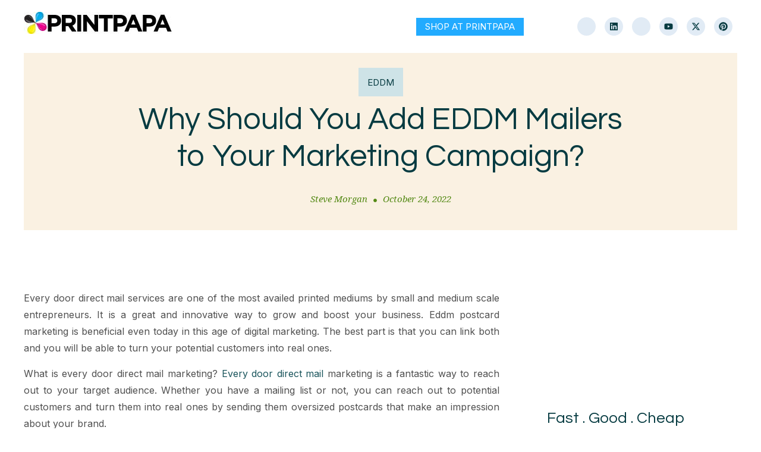

--- FILE ---
content_type: text/html; charset=UTF-8
request_url: https://blog.printpapa.com/why-should-you-add-eddm-mailers-to-your-marketing-campaign/
body_size: 22498
content:
<!DOCTYPE html>
<html dir="ltr" lang="en-US" xmlns:fb="https://www.facebook.com/2008/fbml" xmlns:addthis="https://www.addthis.com/help/api-spec"  prefix="og: https://ogp.me/ns#">
<head>
	<meta charset="UTF-8" />
	<meta name="viewport" content="width=device-width, initial-scale=1, user-scalable=yes" />
	<link rel="profile" href="http://gmpg.org/xfn/11" />
	<link rel="pingback" href="https://blog.printpapa.com/xmlrpc.php" />
	<title>Why Should You Add EDDM Mailers to Your Marketing Campaign? -</title>
	<style>img:is([sizes="auto" i], [sizes^="auto," i]) { contain-intrinsic-size: 3000px 1500px }</style>
	
		<!-- All in One SEO 4.7.7.2 - aioseo.com -->
	<meta name="description" content="EDDM Folded printed mailers are great for marketing campaigns and traditional formats of advertising. To know how important, they are, read this blog now." />
	<meta name="robots" content="max-image-preview:large" />
	<meta name="author" content="Steve Morgan"/>
	<link rel="canonical" href="https://blog.printpapa.com/why-should-you-add-eddm-mailers-to-your-marketing-campaign/" />
	<meta name="generator" content="All in One SEO (AIOSEO) 4.7.7.2" />
		<meta property="og:locale" content="en_US" />
		<meta property="og:site_name" content="- FAST. CHEAP &amp; GOOD. Why Print Anywhere Else!" />
		<meta property="og:type" content="article" />
		<meta property="og:title" content="Why Should You Add EDDM Mailers to Your Marketing Campaign? -" />
		<meta property="og:description" content="EDDM Folded printed mailers are great for marketing campaigns and traditional formats of advertising. To know how important, they are, read this blog now." />
		<meta property="og:url" content="https://blog.printpapa.com/why-should-you-add-eddm-mailers-to-your-marketing-campaign/" />
		<meta property="og:image" content="https://blog.printpapa.com/wp-content/uploads/2024/11/pp_logo_72dpi_250.jpg" />
		<meta property="og:image:secure_url" content="https://blog.printpapa.com/wp-content/uploads/2024/11/pp_logo_72dpi_250.jpg" />
		<meta property="article:published_time" content="2022-10-24T18:00:21+00:00" />
		<meta property="article:modified_time" content="2022-08-08T15:10:54+00:00" />
		<meta name="twitter:card" content="summary_large_image" />
		<meta name="twitter:title" content="Why Should You Add EDDM Mailers to Your Marketing Campaign? -" />
		<meta name="twitter:description" content="EDDM Folded printed mailers are great for marketing campaigns and traditional formats of advertising. To know how important, they are, read this blog now." />
		<meta name="twitter:image" content="https://blog.printpapa.com/wp-content/uploads/2024/11/pp_logo_72dpi_250.jpg" />
		<script type="application/ld+json" class="aioseo-schema">
			{"@context":"https:\/\/schema.org","@graph":[{"@type":"BlogPosting","@id":"https:\/\/blog.printpapa.com\/why-should-you-add-eddm-mailers-to-your-marketing-campaign\/#blogposting","name":"Why Should You Add EDDM Mailers to Your Marketing Campaign? -","headline":"Why Should You Add EDDM Mailers to Your Marketing Campaign?","author":{"@id":"https:\/\/blog.printpapa.com\/author\/steve\/#author"},"publisher":{"@id":"https:\/\/blog.printpapa.com\/#organization"},"image":{"@type":"ImageObject","url":"https:\/\/blog.printpapa.com\/wp-content\/uploads\/2024\/11\/pp_logo_72dpi_250.jpg","@id":"https:\/\/blog.printpapa.com\/#articleImage","width":250,"height":37},"datePublished":"2022-10-24T11:00:21-07:00","dateModified":"2022-08-08T08:10:54-07:00","inLanguage":"en-US","mainEntityOfPage":{"@id":"https:\/\/blog.printpapa.com\/why-should-you-add-eddm-mailers-to-your-marketing-campaign\/#webpage"},"isPartOf":{"@id":"https:\/\/blog.printpapa.com\/why-should-you-add-eddm-mailers-to-your-marketing-campaign\/#webpage"},"articleSection":"EDDM, Every Door Direct Mail, full service eddm"},{"@type":"BreadcrumbList","@id":"https:\/\/blog.printpapa.com\/why-should-you-add-eddm-mailers-to-your-marketing-campaign\/#breadcrumblist","itemListElement":[{"@type":"ListItem","@id":"https:\/\/blog.printpapa.com\/#listItem","position":1,"name":"Home","item":"https:\/\/blog.printpapa.com\/","nextItem":{"@type":"ListItem","@id":"https:\/\/blog.printpapa.com\/why-should-you-add-eddm-mailers-to-your-marketing-campaign\/#listItem","name":"Why Should You Add EDDM Mailers to Your Marketing Campaign?"}},{"@type":"ListItem","@id":"https:\/\/blog.printpapa.com\/why-should-you-add-eddm-mailers-to-your-marketing-campaign\/#listItem","position":2,"name":"Why Should You Add EDDM Mailers to Your Marketing Campaign?","previousItem":{"@type":"ListItem","@id":"https:\/\/blog.printpapa.com\/#listItem","name":"Home"}}]},{"@type":"Organization","@id":"https:\/\/blog.printpapa.com\/#organization","description":"FAST. CHEAP & GOOD. Why Print Anywhere Else!","url":"https:\/\/blog.printpapa.com\/","logo":{"@type":"ImageObject","url":"https:\/\/blog.printpapa.com\/wp-content\/uploads\/2024\/11\/pp_logo_72dpi_250.jpg","@id":"https:\/\/blog.printpapa.com\/why-should-you-add-eddm-mailers-to-your-marketing-campaign\/#organizationLogo","width":250,"height":37},"image":{"@id":"https:\/\/blog.printpapa.com\/why-should-you-add-eddm-mailers-to-your-marketing-campaign\/#organizationLogo"}},{"@type":"Person","@id":"https:\/\/blog.printpapa.com\/author\/steve\/#author","url":"https:\/\/blog.printpapa.com\/author\/steve\/","name":"Steve Morgan","image":{"@type":"ImageObject","@id":"https:\/\/blog.printpapa.com\/why-should-you-add-eddm-mailers-to-your-marketing-campaign\/#authorImage","url":"https:\/\/secure.gravatar.com\/avatar\/a14eaa70fd5f99891b75f67760231eb7?s=96&d=identicon&r=g","width":96,"height":96,"caption":"Steve Morgan"}},{"@type":"WebPage","@id":"https:\/\/blog.printpapa.com\/why-should-you-add-eddm-mailers-to-your-marketing-campaign\/#webpage","url":"https:\/\/blog.printpapa.com\/why-should-you-add-eddm-mailers-to-your-marketing-campaign\/","name":"Why Should You Add EDDM Mailers to Your Marketing Campaign? -","description":"EDDM Folded printed mailers are great for marketing campaigns and traditional formats of advertising. To know how important, they are, read this blog now.","inLanguage":"en-US","isPartOf":{"@id":"https:\/\/blog.printpapa.com\/#website"},"breadcrumb":{"@id":"https:\/\/blog.printpapa.com\/why-should-you-add-eddm-mailers-to-your-marketing-campaign\/#breadcrumblist"},"author":{"@id":"https:\/\/blog.printpapa.com\/author\/steve\/#author"},"creator":{"@id":"https:\/\/blog.printpapa.com\/author\/steve\/#author"},"datePublished":"2022-10-24T11:00:21-07:00","dateModified":"2022-08-08T08:10:54-07:00"},{"@type":"WebSite","@id":"https:\/\/blog.printpapa.com\/#website","url":"https:\/\/blog.printpapa.com\/","description":"FAST. CHEAP & GOOD. Why Print Anywhere Else!","inLanguage":"en-US","publisher":{"@id":"https:\/\/blog.printpapa.com\/#organization"}}]}
		</script>
		<!-- All in One SEO -->

<link rel='dns-prefetch' href='//s7.addthis.com' />
<link rel="alternate" type="application/rss+xml" title=" &raquo; Feed" href="https://blog.printpapa.com/feed/" />
<link rel="alternate" type="application/rss+xml" title=" &raquo; Comments Feed" href="https://blog.printpapa.com/comments/feed/" />
<script id="wpp-js" src="https://blog.printpapa.com/wp-content/plugins/wordpress-popular-posts/assets/js/wpp.js?ver=7.2.0" data-sampling="0" data-sampling-rate="100" data-api-url="https://blog.printpapa.com/wp-json/wordpress-popular-posts" data-post-id="8117" data-token="df75f2e91e" data-lang="0" data-debug="1"></script>
<link rel="alternate" type="application/rss+xml" title=" &raquo; Why Should You Add EDDM Mailers to Your Marketing Campaign? Comments Feed" href="https://blog.printpapa.com/why-should-you-add-eddm-mailers-to-your-marketing-campaign/feed/" />
<script>
window._wpemojiSettings = {"baseUrl":"https:\/\/s.w.org\/images\/core\/emoji\/15.0.3\/72x72\/","ext":".png","svgUrl":"https:\/\/s.w.org\/images\/core\/emoji\/15.0.3\/svg\/","svgExt":".svg","source":{"concatemoji":"https:\/\/blog.printpapa.com\/wp-includes\/js\/wp-emoji-release.min.js?ver=6.7.4"}};
/*! This file is auto-generated */
!function(i,n){var o,s,e;function c(e){try{var t={supportTests:e,timestamp:(new Date).valueOf()};sessionStorage.setItem(o,JSON.stringify(t))}catch(e){}}function p(e,t,n){e.clearRect(0,0,e.canvas.width,e.canvas.height),e.fillText(t,0,0);var t=new Uint32Array(e.getImageData(0,0,e.canvas.width,e.canvas.height).data),r=(e.clearRect(0,0,e.canvas.width,e.canvas.height),e.fillText(n,0,0),new Uint32Array(e.getImageData(0,0,e.canvas.width,e.canvas.height).data));return t.every(function(e,t){return e===r[t]})}function u(e,t,n){switch(t){case"flag":return n(e,"\ud83c\udff3\ufe0f\u200d\u26a7\ufe0f","\ud83c\udff3\ufe0f\u200b\u26a7\ufe0f")?!1:!n(e,"\ud83c\uddfa\ud83c\uddf3","\ud83c\uddfa\u200b\ud83c\uddf3")&&!n(e,"\ud83c\udff4\udb40\udc67\udb40\udc62\udb40\udc65\udb40\udc6e\udb40\udc67\udb40\udc7f","\ud83c\udff4\u200b\udb40\udc67\u200b\udb40\udc62\u200b\udb40\udc65\u200b\udb40\udc6e\u200b\udb40\udc67\u200b\udb40\udc7f");case"emoji":return!n(e,"\ud83d\udc26\u200d\u2b1b","\ud83d\udc26\u200b\u2b1b")}return!1}function f(e,t,n){var r="undefined"!=typeof WorkerGlobalScope&&self instanceof WorkerGlobalScope?new OffscreenCanvas(300,150):i.createElement("canvas"),a=r.getContext("2d",{willReadFrequently:!0}),o=(a.textBaseline="top",a.font="600 32px Arial",{});return e.forEach(function(e){o[e]=t(a,e,n)}),o}function t(e){var t=i.createElement("script");t.src=e,t.defer=!0,i.head.appendChild(t)}"undefined"!=typeof Promise&&(o="wpEmojiSettingsSupports",s=["flag","emoji"],n.supports={everything:!0,everythingExceptFlag:!0},e=new Promise(function(e){i.addEventListener("DOMContentLoaded",e,{once:!0})}),new Promise(function(t){var n=function(){try{var e=JSON.parse(sessionStorage.getItem(o));if("object"==typeof e&&"number"==typeof e.timestamp&&(new Date).valueOf()<e.timestamp+604800&&"object"==typeof e.supportTests)return e.supportTests}catch(e){}return null}();if(!n){if("undefined"!=typeof Worker&&"undefined"!=typeof OffscreenCanvas&&"undefined"!=typeof URL&&URL.createObjectURL&&"undefined"!=typeof Blob)try{var e="postMessage("+f.toString()+"("+[JSON.stringify(s),u.toString(),p.toString()].join(",")+"));",r=new Blob([e],{type:"text/javascript"}),a=new Worker(URL.createObjectURL(r),{name:"wpTestEmojiSupports"});return void(a.onmessage=function(e){c(n=e.data),a.terminate(),t(n)})}catch(e){}c(n=f(s,u,p))}t(n)}).then(function(e){for(var t in e)n.supports[t]=e[t],n.supports.everything=n.supports.everything&&n.supports[t],"flag"!==t&&(n.supports.everythingExceptFlag=n.supports.everythingExceptFlag&&n.supports[t]);n.supports.everythingExceptFlag=n.supports.everythingExceptFlag&&!n.supports.flag,n.DOMReady=!1,n.readyCallback=function(){n.DOMReady=!0}}).then(function(){return e}).then(function(){var e;n.supports.everything||(n.readyCallback(),(e=n.source||{}).concatemoji?t(e.concatemoji):e.wpemoji&&e.twemoji&&(t(e.twemoji),t(e.wpemoji)))}))}((window,document),window._wpemojiSettings);
</script>
<link rel='stylesheet' id='jkit-elements-main-css' href='https://blog.printpapa.com/wp-content/plugins/jeg-elementor-kit/assets/css/elements/main.css?ver=2.6.11' media='all' />
<style id='wp-emoji-styles-inline-css'>

	img.wp-smiley, img.emoji {
		display: inline !important;
		border: none !important;
		box-shadow: none !important;
		height: 1em !important;
		width: 1em !important;
		margin: 0 0.07em !important;
		vertical-align: -0.1em !important;
		background: none !important;
		padding: 0 !important;
	}
</style>
<link rel='stylesheet' id='wp-block-library-css' href='https://blog.printpapa.com/wp-includes/css/dist/block-library/style.min.css?ver=6.7.4' media='all' />
<style id='global-styles-inline-css'>
:root{--wp--preset--aspect-ratio--square: 1;--wp--preset--aspect-ratio--4-3: 4/3;--wp--preset--aspect-ratio--3-4: 3/4;--wp--preset--aspect-ratio--3-2: 3/2;--wp--preset--aspect-ratio--2-3: 2/3;--wp--preset--aspect-ratio--16-9: 16/9;--wp--preset--aspect-ratio--9-16: 9/16;--wp--preset--color--black: #000000;--wp--preset--color--cyan-bluish-gray: #abb8c3;--wp--preset--color--white: #ffffff;--wp--preset--color--pale-pink: #f78da7;--wp--preset--color--vivid-red: #cf2e2e;--wp--preset--color--luminous-vivid-orange: #ff6900;--wp--preset--color--luminous-vivid-amber: #fcb900;--wp--preset--color--light-green-cyan: #7bdcb5;--wp--preset--color--vivid-green-cyan: #00d084;--wp--preset--color--pale-cyan-blue: #8ed1fc;--wp--preset--color--vivid-cyan-blue: #0693e3;--wp--preset--color--vivid-purple: #9b51e0;--wp--preset--gradient--vivid-cyan-blue-to-vivid-purple: linear-gradient(135deg,rgba(6,147,227,1) 0%,rgb(155,81,224) 100%);--wp--preset--gradient--light-green-cyan-to-vivid-green-cyan: linear-gradient(135deg,rgb(122,220,180) 0%,rgb(0,208,130) 100%);--wp--preset--gradient--luminous-vivid-amber-to-luminous-vivid-orange: linear-gradient(135deg,rgba(252,185,0,1) 0%,rgba(255,105,0,1) 100%);--wp--preset--gradient--luminous-vivid-orange-to-vivid-red: linear-gradient(135deg,rgba(255,105,0,1) 0%,rgb(207,46,46) 100%);--wp--preset--gradient--very-light-gray-to-cyan-bluish-gray: linear-gradient(135deg,rgb(238,238,238) 0%,rgb(169,184,195) 100%);--wp--preset--gradient--cool-to-warm-spectrum: linear-gradient(135deg,rgb(74,234,220) 0%,rgb(151,120,209) 20%,rgb(207,42,186) 40%,rgb(238,44,130) 60%,rgb(251,105,98) 80%,rgb(254,248,76) 100%);--wp--preset--gradient--blush-light-purple: linear-gradient(135deg,rgb(255,206,236) 0%,rgb(152,150,240) 100%);--wp--preset--gradient--blush-bordeaux: linear-gradient(135deg,rgb(254,205,165) 0%,rgb(254,45,45) 50%,rgb(107,0,62) 100%);--wp--preset--gradient--luminous-dusk: linear-gradient(135deg,rgb(255,203,112) 0%,rgb(199,81,192) 50%,rgb(65,88,208) 100%);--wp--preset--gradient--pale-ocean: linear-gradient(135deg,rgb(255,245,203) 0%,rgb(182,227,212) 50%,rgb(51,167,181) 100%);--wp--preset--gradient--electric-grass: linear-gradient(135deg,rgb(202,248,128) 0%,rgb(113,206,126) 100%);--wp--preset--gradient--midnight: linear-gradient(135deg,rgb(2,3,129) 0%,rgb(40,116,252) 100%);--wp--preset--font-size--small: 13px;--wp--preset--font-size--medium: 20px;--wp--preset--font-size--large: 36px;--wp--preset--font-size--x-large: 42px;--wp--preset--spacing--20: 0.44rem;--wp--preset--spacing--30: 0.67rem;--wp--preset--spacing--40: 1rem;--wp--preset--spacing--50: 1.5rem;--wp--preset--spacing--60: 2.25rem;--wp--preset--spacing--70: 3.38rem;--wp--preset--spacing--80: 5.06rem;--wp--preset--shadow--natural: 6px 6px 9px rgba(0, 0, 0, 0.2);--wp--preset--shadow--deep: 12px 12px 50px rgba(0, 0, 0, 0.4);--wp--preset--shadow--sharp: 6px 6px 0px rgba(0, 0, 0, 0.2);--wp--preset--shadow--outlined: 6px 6px 0px -3px rgba(255, 255, 255, 1), 6px 6px rgba(0, 0, 0, 1);--wp--preset--shadow--crisp: 6px 6px 0px rgba(0, 0, 0, 1);}:root { --wp--style--global--content-size: 800px;--wp--style--global--wide-size: 1200px; }:where(body) { margin: 0; }.wp-site-blocks > .alignleft { float: left; margin-right: 2em; }.wp-site-blocks > .alignright { float: right; margin-left: 2em; }.wp-site-blocks > .aligncenter { justify-content: center; margin-left: auto; margin-right: auto; }:where(.wp-site-blocks) > * { margin-block-start: 24px; margin-block-end: 0; }:where(.wp-site-blocks) > :first-child { margin-block-start: 0; }:where(.wp-site-blocks) > :last-child { margin-block-end: 0; }:root { --wp--style--block-gap: 24px; }:root :where(.is-layout-flow) > :first-child{margin-block-start: 0;}:root :where(.is-layout-flow) > :last-child{margin-block-end: 0;}:root :where(.is-layout-flow) > *{margin-block-start: 24px;margin-block-end: 0;}:root :where(.is-layout-constrained) > :first-child{margin-block-start: 0;}:root :where(.is-layout-constrained) > :last-child{margin-block-end: 0;}:root :where(.is-layout-constrained) > *{margin-block-start: 24px;margin-block-end: 0;}:root :where(.is-layout-flex){gap: 24px;}:root :where(.is-layout-grid){gap: 24px;}.is-layout-flow > .alignleft{float: left;margin-inline-start: 0;margin-inline-end: 2em;}.is-layout-flow > .alignright{float: right;margin-inline-start: 2em;margin-inline-end: 0;}.is-layout-flow > .aligncenter{margin-left: auto !important;margin-right: auto !important;}.is-layout-constrained > .alignleft{float: left;margin-inline-start: 0;margin-inline-end: 2em;}.is-layout-constrained > .alignright{float: right;margin-inline-start: 2em;margin-inline-end: 0;}.is-layout-constrained > .aligncenter{margin-left: auto !important;margin-right: auto !important;}.is-layout-constrained > :where(:not(.alignleft):not(.alignright):not(.alignfull)){max-width: var(--wp--style--global--content-size);margin-left: auto !important;margin-right: auto !important;}.is-layout-constrained > .alignwide{max-width: var(--wp--style--global--wide-size);}body .is-layout-flex{display: flex;}.is-layout-flex{flex-wrap: wrap;align-items: center;}.is-layout-flex > :is(*, div){margin: 0;}body .is-layout-grid{display: grid;}.is-layout-grid > :is(*, div){margin: 0;}body{padding-top: 0px;padding-right: 0px;padding-bottom: 0px;padding-left: 0px;}a:where(:not(.wp-element-button)){text-decoration: underline;}:root :where(.wp-element-button, .wp-block-button__link){background-color: #32373c;border-width: 0;color: #fff;font-family: inherit;font-size: inherit;line-height: inherit;padding: calc(0.667em + 2px) calc(1.333em + 2px);text-decoration: none;}.has-black-color{color: var(--wp--preset--color--black) !important;}.has-cyan-bluish-gray-color{color: var(--wp--preset--color--cyan-bluish-gray) !important;}.has-white-color{color: var(--wp--preset--color--white) !important;}.has-pale-pink-color{color: var(--wp--preset--color--pale-pink) !important;}.has-vivid-red-color{color: var(--wp--preset--color--vivid-red) !important;}.has-luminous-vivid-orange-color{color: var(--wp--preset--color--luminous-vivid-orange) !important;}.has-luminous-vivid-amber-color{color: var(--wp--preset--color--luminous-vivid-amber) !important;}.has-light-green-cyan-color{color: var(--wp--preset--color--light-green-cyan) !important;}.has-vivid-green-cyan-color{color: var(--wp--preset--color--vivid-green-cyan) !important;}.has-pale-cyan-blue-color{color: var(--wp--preset--color--pale-cyan-blue) !important;}.has-vivid-cyan-blue-color{color: var(--wp--preset--color--vivid-cyan-blue) !important;}.has-vivid-purple-color{color: var(--wp--preset--color--vivid-purple) !important;}.has-black-background-color{background-color: var(--wp--preset--color--black) !important;}.has-cyan-bluish-gray-background-color{background-color: var(--wp--preset--color--cyan-bluish-gray) !important;}.has-white-background-color{background-color: var(--wp--preset--color--white) !important;}.has-pale-pink-background-color{background-color: var(--wp--preset--color--pale-pink) !important;}.has-vivid-red-background-color{background-color: var(--wp--preset--color--vivid-red) !important;}.has-luminous-vivid-orange-background-color{background-color: var(--wp--preset--color--luminous-vivid-orange) !important;}.has-luminous-vivid-amber-background-color{background-color: var(--wp--preset--color--luminous-vivid-amber) !important;}.has-light-green-cyan-background-color{background-color: var(--wp--preset--color--light-green-cyan) !important;}.has-vivid-green-cyan-background-color{background-color: var(--wp--preset--color--vivid-green-cyan) !important;}.has-pale-cyan-blue-background-color{background-color: var(--wp--preset--color--pale-cyan-blue) !important;}.has-vivid-cyan-blue-background-color{background-color: var(--wp--preset--color--vivid-cyan-blue) !important;}.has-vivid-purple-background-color{background-color: var(--wp--preset--color--vivid-purple) !important;}.has-black-border-color{border-color: var(--wp--preset--color--black) !important;}.has-cyan-bluish-gray-border-color{border-color: var(--wp--preset--color--cyan-bluish-gray) !important;}.has-white-border-color{border-color: var(--wp--preset--color--white) !important;}.has-pale-pink-border-color{border-color: var(--wp--preset--color--pale-pink) !important;}.has-vivid-red-border-color{border-color: var(--wp--preset--color--vivid-red) !important;}.has-luminous-vivid-orange-border-color{border-color: var(--wp--preset--color--luminous-vivid-orange) !important;}.has-luminous-vivid-amber-border-color{border-color: var(--wp--preset--color--luminous-vivid-amber) !important;}.has-light-green-cyan-border-color{border-color: var(--wp--preset--color--light-green-cyan) !important;}.has-vivid-green-cyan-border-color{border-color: var(--wp--preset--color--vivid-green-cyan) !important;}.has-pale-cyan-blue-border-color{border-color: var(--wp--preset--color--pale-cyan-blue) !important;}.has-vivid-cyan-blue-border-color{border-color: var(--wp--preset--color--vivid-cyan-blue) !important;}.has-vivid-purple-border-color{border-color: var(--wp--preset--color--vivid-purple) !important;}.has-vivid-cyan-blue-to-vivid-purple-gradient-background{background: var(--wp--preset--gradient--vivid-cyan-blue-to-vivid-purple) !important;}.has-light-green-cyan-to-vivid-green-cyan-gradient-background{background: var(--wp--preset--gradient--light-green-cyan-to-vivid-green-cyan) !important;}.has-luminous-vivid-amber-to-luminous-vivid-orange-gradient-background{background: var(--wp--preset--gradient--luminous-vivid-amber-to-luminous-vivid-orange) !important;}.has-luminous-vivid-orange-to-vivid-red-gradient-background{background: var(--wp--preset--gradient--luminous-vivid-orange-to-vivid-red) !important;}.has-very-light-gray-to-cyan-bluish-gray-gradient-background{background: var(--wp--preset--gradient--very-light-gray-to-cyan-bluish-gray) !important;}.has-cool-to-warm-spectrum-gradient-background{background: var(--wp--preset--gradient--cool-to-warm-spectrum) !important;}.has-blush-light-purple-gradient-background{background: var(--wp--preset--gradient--blush-light-purple) !important;}.has-blush-bordeaux-gradient-background{background: var(--wp--preset--gradient--blush-bordeaux) !important;}.has-luminous-dusk-gradient-background{background: var(--wp--preset--gradient--luminous-dusk) !important;}.has-pale-ocean-gradient-background{background: var(--wp--preset--gradient--pale-ocean) !important;}.has-electric-grass-gradient-background{background: var(--wp--preset--gradient--electric-grass) !important;}.has-midnight-gradient-background{background: var(--wp--preset--gradient--midnight) !important;}.has-small-font-size{font-size: var(--wp--preset--font-size--small) !important;}.has-medium-font-size{font-size: var(--wp--preset--font-size--medium) !important;}.has-large-font-size{font-size: var(--wp--preset--font-size--large) !important;}.has-x-large-font-size{font-size: var(--wp--preset--font-size--x-large) !important;}
:root :where(.wp-block-pullquote){font-size: 1.5em;line-height: 1.6;}
</style>
<link rel='stylesheet' id='contact-form-7-css' href='https://blog.printpapa.com/wp-content/plugins/contact-form-7/includes/css/styles.css?ver=6.0.3' media='all' />
<link rel='stylesheet' id='wp-polls-css' href='https://blog.printpapa.com/wp-content/plugins/wp-polls/polls-css.css?ver=2.77.2' media='all' />
<style id='wp-polls-inline-css'>
.wp-polls .pollbar {
	margin: 1px;
	font-size: 6px;
	line-height: 8px;
	height: 8px;
	background-image: url('https://blog.printpapa.com/wp-content/plugins/wp-polls/images/default/pollbg.gif');
	border: 1px solid #c8c8c8;
}

</style>
<link rel='stylesheet' id='dashicons-css' href='https://blog.printpapa.com/wp-includes/css/dashicons.min.css?ver=6.7.4' media='all' />
<link rel='stylesheet' id='wordpress-popular-posts-css-css' href='https://blog.printpapa.com/wp-content/plugins/wordpress-popular-posts/assets/css/wpp.css?ver=7.2.0' media='all' />
<link rel='stylesheet' id='elementor-frontend-css' href='https://blog.printpapa.com/wp-content/plugins/elementor/assets/css/frontend.min.css?ver=3.26.4' media='all' />
<link rel='stylesheet' id='elementor-post-8792-css' href='https://blog.printpapa.com/wp-content/uploads/elementor/css/post-8792.css?ver=1759293237' media='all' />
<link rel='stylesheet' id='hello-elementor-css' href='https://blog.printpapa.com/wp-content/themes/hello-elementor/style.min.css?ver=3.2.1' media='all' />
<link rel='stylesheet' id='hello-elementor-theme-style-css' href='https://blog.printpapa.com/wp-content/themes/hello-elementor/theme.min.css?ver=3.2.1' media='all' />
<link rel='stylesheet' id='hello-elementor-header-footer-css' href='https://blog.printpapa.com/wp-content/themes/hello-elementor/header-footer.min.css?ver=3.2.1' media='all' />
<link rel='stylesheet' id='widget-image-css' href='https://blog.printpapa.com/wp-content/plugins/elementor/assets/css/widget-image.min.css?ver=3.26.4' media='all' />
<link rel='stylesheet' id='widget-divider-css' href='https://blog.printpapa.com/wp-content/plugins/elementor/assets/css/widget-divider.min.css?ver=3.26.4' media='all' />
<link rel='stylesheet' id='widget-heading-css' href='https://blog.printpapa.com/wp-content/plugins/elementor/assets/css/widget-heading.min.css?ver=3.26.4' media='all' />
<link rel='stylesheet' id='widget-video-css' href='https://blog.printpapa.com/wp-content/plugins/elementor/assets/css/widget-video.min.css?ver=3.26.4' media='all' />
<link rel='stylesheet' id='widget-text-editor-css' href='https://blog.printpapa.com/wp-content/plugins/elementor/assets/css/widget-text-editor.min.css?ver=3.26.4' media='all' />
<link rel='stylesheet' id='elementor-post-8958-css' href='https://blog.printpapa.com/wp-content/uploads/elementor/css/post-8958.css?ver=1759293238' media='all' />
<link rel='stylesheet' id='addthis_all_pages-css' href='https://blog.printpapa.com/wp-content/plugins/addthis/frontend/build/addthis_wordpress_public.min.css?ver=6.7.4' media='all' />
<link rel='stylesheet' id='ekit-widget-styles-css' href='https://blog.printpapa.com/wp-content/plugins/elementskit-lite/widgets/init/assets/css/widget-styles.css?ver=3.3.7' media='all' />
<link rel='stylesheet' id='ekit-responsive-css' href='https://blog.printpapa.com/wp-content/plugins/elementskit-lite/widgets/init/assets/css/responsive.css?ver=3.3.7' media='all' />
<link rel='stylesheet' id='google-fonts-1-css' href='https://fonts.googleapis.com/css?family=Questrial%3A100%2C100italic%2C200%2C200italic%2C300%2C300italic%2C400%2C400italic%2C500%2C500italic%2C600%2C600italic%2C700%2C700italic%2C800%2C800italic%2C900%2C900italic%7CInter%3A100%2C100italic%2C200%2C200italic%2C300%2C300italic%2C400%2C400italic%2C500%2C500italic%2C600%2C600italic%2C700%2C700italic%2C800%2C800italic%2C900%2C900italic%7CNoto+Serif%3A100%2C100italic%2C200%2C200italic%2C300%2C300italic%2C400%2C400italic%2C500%2C500italic%2C600%2C600italic%2C700%2C700italic%2C800%2C800italic%2C900%2C900italic&#038;display=swap&#038;ver=6.7.4' media='all' />
<link rel='stylesheet' id='elementor-icons-jkiticon-css' href='https://blog.printpapa.com/wp-content/plugins/jeg-elementor-kit/assets/fonts/jkiticon/jkiticon.css?ver=2.6.11' media='all' />
<link rel="preconnect" href="https://fonts.gstatic.com/" crossorigin><script src="https://blog.printpapa.com/wp-includes/js/jquery/jquery.min.js?ver=3.7.1" id="jquery-core-js"></script>
<script src="https://blog.printpapa.com/wp-includes/js/jquery/jquery-migrate.min.js?ver=3.4.1" id="jquery-migrate-js"></script>
<script src="https://s7.addthis.com/js/300/addthis_widget.js?ver=6.7.4#pubid=wp-f8696e95fd6e77cf3f394662b4922b90" id="addthis_widget-js"></script>
<link rel="https://api.w.org/" href="https://blog.printpapa.com/wp-json/" /><link rel="alternate" title="JSON" type="application/json" href="https://blog.printpapa.com/wp-json/wp/v2/posts/8117" /><link rel="EditURI" type="application/rsd+xml" title="RSD" href="https://blog.printpapa.com/xmlrpc.php?rsd" />
<meta name="generator" content="WordPress 6.7.4" />
<link rel='shortlink' href='https://blog.printpapa.com/?p=8117' />
<link rel="alternate" title="oEmbed (JSON)" type="application/json+oembed" href="https://blog.printpapa.com/wp-json/oembed/1.0/embed?url=https%3A%2F%2Fblog.printpapa.com%2Fwhy-should-you-add-eddm-mailers-to-your-marketing-campaign%2F" />
<link rel="alternate" title="oEmbed (XML)" type="text/xml+oembed" href="https://blog.printpapa.com/wp-json/oembed/1.0/embed?url=https%3A%2F%2Fblog.printpapa.com%2Fwhy-should-you-add-eddm-mailers-to-your-marketing-campaign%2F&#038;format=xml" />
            <style id="wpp-loading-animation-styles">@-webkit-keyframes bgslide{from{background-position-x:0}to{background-position-x:-200%}}@keyframes bgslide{from{background-position-x:0}to{background-position-x:-200%}}.wpp-widget-block-placeholder,.wpp-shortcode-placeholder{margin:0 auto;width:60px;height:3px;background:#dd3737;background:linear-gradient(90deg,#dd3737 0%,#571313 10%,#dd3737 100%);background-size:200% auto;border-radius:3px;-webkit-animation:bgslide 1s infinite linear;animation:bgslide 1s infinite linear}</style>
            <meta name="generator" content="Elementor 3.26.4; features: e_font_icon_svg, additional_custom_breakpoints, e_element_cache; settings: css_print_method-external, google_font-enabled, font_display-swap">
<!-- All in one Favicon 4.8 --><link rel="icon" href="https://blog.printpapa.com/wp-content/uploads/2020/07/favicon-1.png" type="image/png"/>
<script type="text/javascript" src="https://blog.printpapa.com/wp-content/plugins/si-captcha-for-wordpress/captcha/si_captcha.js?ver=1769047724"></script>
<!-- begin SI CAPTCHA Anti-Spam - login/register form style -->
<style type="text/css">
.si_captcha_small { width:175px; height:45px; padding-top:10px; padding-bottom:10px; }
.si_captcha_large { width:250px; height:60px; padding-top:10px; padding-bottom:10px; }
img#si_image_com { border-style:none; margin:0; padding-right:5px; float:left; }
img#si_image_reg { border-style:none; margin:0; padding-right:5px; float:left; }
img#si_image_log { border-style:none; margin:0; padding-right:5px; float:left; }
img#si_image_side_login { border-style:none; margin:0; padding-right:5px; float:left; }
img#si_image_checkout { border-style:none; margin:0; padding-right:5px; float:left; }
img#si_image_jetpack { border-style:none; margin:0; padding-right:5px; float:left; }
img#si_image_bbpress_topic { border-style:none; margin:0; padding-right:5px; float:left; }
.si_captcha_refresh { border-style:none; margin:0; vertical-align:bottom; }
div#si_captcha_input { display:block; padding-top:15px; padding-bottom:5px; }
label#si_captcha_code_label { margin:0; }
input#si_captcha_code_input { width:65px; }
p#si_captcha_code { clear: left; padding-top:10px; }
.si-captcha-jetpack-error { color:#DC3232; }
</style>
<!-- end SI CAPTCHA Anti-Spam - login/register form style -->
			<style>
				.e-con.e-parent:nth-of-type(n+4):not(.e-lazyloaded):not(.e-no-lazyload),
				.e-con.e-parent:nth-of-type(n+4):not(.e-lazyloaded):not(.e-no-lazyload) * {
					background-image: none !important;
				}
				@media screen and (max-height: 1024px) {
					.e-con.e-parent:nth-of-type(n+3):not(.e-lazyloaded):not(.e-no-lazyload),
					.e-con.e-parent:nth-of-type(n+3):not(.e-lazyloaded):not(.e-no-lazyload) * {
						background-image: none !important;
					}
				}
				@media screen and (max-height: 640px) {
					.e-con.e-parent:nth-of-type(n+2):not(.e-lazyloaded):not(.e-no-lazyload),
					.e-con.e-parent:nth-of-type(n+2):not(.e-lazyloaded):not(.e-no-lazyload) * {
						background-image: none !important;
					}
				}
			</style>
			<script data-cfasync="false" type="text/javascript">if (window.addthis_product === undefined) { window.addthis_product = "wpp"; } if (window.wp_product_version === undefined) { window.wp_product_version = "wpp-6.2.6"; } if (window.addthis_share === undefined) { window.addthis_share = {}; } if (window.addthis_config === undefined) { window.addthis_config = {"data_track_clickback":true,"ignore_server_config":true,"ui_atversion":300}; } if (window.addthis_layers === undefined) { window.addthis_layers = {}; } if (window.addthis_layers_tools === undefined) { window.addthis_layers_tools = []; } else {  } if (window.addthis_plugin_info === undefined) { window.addthis_plugin_info = {"info_status":"enabled","cms_name":"WordPress","plugin_name":"Share Buttons by AddThis","plugin_version":"6.2.6","plugin_mode":"WordPress","anonymous_profile_id":"wp-f8696e95fd6e77cf3f394662b4922b90","page_info":{"template":"posts","post_type":""},"sharing_enabled_on_post_via_metabox":false}; } 
                    (function() {
                      var first_load_interval_id = setInterval(function () {
                        if (typeof window.addthis !== 'undefined') {
                          window.clearInterval(first_load_interval_id);
                          if (typeof window.addthis_layers !== 'undefined' && Object.getOwnPropertyNames(window.addthis_layers).length > 0) {
                            window.addthis.layers(window.addthis_layers);
                          }
                          if (Array.isArray(window.addthis_layers_tools)) {
                            for (i = 0; i < window.addthis_layers_tools.length; i++) {
                              window.addthis.layers(window.addthis_layers_tools[i]);
                            }
                          }
                        }
                     },1000)
                    }());
                </script><link rel="icon" href="https://blog.printpapa.com/wp-content/uploads/2024/11/favicon.ico" sizes="32x32" />
<link rel="icon" href="https://blog.printpapa.com/wp-content/uploads/2024/11/favicon.ico" sizes="192x192" />
<link rel="apple-touch-icon" href="https://blog.printpapa.com/wp-content/uploads/2024/11/favicon.ico" />
<meta name="msapplication-TileImage" content="https://blog.printpapa.com/wp-content/uploads/2024/11/favicon.ico" />
<style type="text/css">/** Mega Menu CSS: fs **/</style>
</head>

<body class="post-template-default single single-post postid-8117 single-format-standard wp-custom-logo wp-embed-responsive jkit-color-scheme elementor-default elementor-kit-8792 elementor-page-8958">
<div id="page" class="jkit-template  site">

				<header id="masthead" itemscope="itemscope" itemtype="https://schema.org/WPHeader">
					<style>.elementor-8864 .elementor-element.elementor-element-4eaf7b3d > .elementor-container{max-width:1200px;}.elementor-8864 .elementor-element.elementor-element-4eaf7b3d{padding:20px 0px 20px 0px;}.elementor-bc-flex-widget .elementor-8864 .elementor-element.elementor-element-1c95ff26.elementor-column .elementor-widget-wrap{align-items:center;}.elementor-8864 .elementor-element.elementor-element-1c95ff26.elementor-column.elementor-element[data-element_type="column"] > .elementor-widget-wrap.elementor-element-populated{align-content:center;align-items:center;}.elementor-8864 .elementor-element.elementor-element-1c95ff26 > .elementor-widget-wrap > .elementor-widget:not(.elementor-widget__width-auto):not(.elementor-widget__width-initial):not(:last-child):not(.elementor-absolute){margin-bottom:20px;}.elementor-8864 .elementor-element.elementor-element-18ecc887{width:var( --container-widget-width, 250px );max-width:250px;--container-widget-width:250px;--container-widget-flex-grow:0;}.elementor-8864 .elementor-element.elementor-element-18ecc887 > .elementor-widget-container{padding:0px 0px 12px 0px;}.elementor-bc-flex-widget .elementor-8864 .elementor-element.elementor-element-e2d4035.elementor-column .elementor-widget-wrap{align-items:center;}.elementor-8864 .elementor-element.elementor-element-e2d4035.elementor-column.elementor-element[data-element_type="column"] > .elementor-widget-wrap.elementor-element-populated{align-content:center;align-items:center;}.elementor-8864 .elementor-element.elementor-element-33923cb .jeg-elementor-kit.jkit-nav-menu .jkit-menu-wrapper .jkit-menu > li > a{background-color:#22ABFF;font-family:var( --e-global-typography-accent-font-family ), Sans-serif;font-size:var( --e-global-typography-accent-font-size );font-weight:var( --e-global-typography-accent-font-weight );text-transform:var( --e-global-typography-accent-text-transform );line-height:var( --e-global-typography-accent-line-height );margin:0px 10px 0px 0px;color:#FFFFFF;}.elementor-8864 .elementor-element.elementor-element-33923cb .jeg-elementor-kit.jkit-nav-menu .jkit-hamburger-menu{background-color:#02010100;float:right;border-style:none;}.elementor-8864 .elementor-element.elementor-element-33923cb .jeg-elementor-kit.jkit-nav-menu .jkit-menu-wrapper .jkit-nav-identity-panel .jkit-close-menu{background-color:#02010100;border-style:none;}.elementor-8864 .elementor-element.elementor-element-33923cb{width:auto;max-width:auto;}.elementor-8864 .elementor-element.elementor-element-33923cb > .elementor-widget-container{padding:0px 0px 0px 60px;}.elementor-8864 .elementor-element.elementor-element-33923cb .jeg-elementor-kit.jkit-nav-menu .jkit-menu > ul, .elementor-8864 .elementor-element.elementor-element-33923cb .jeg-elementor-kit.jkit-nav-menu .jkit-menu-wrapper:not(.active) .jkit-menu, .elementor-8864 .elementor-element.elementor-element-33923cb .jeg-elementor-kit.jkit-nav-menu .jkit-menu-wrapper:not(.active) .jkit-menu > li > a{display:flex;}.elementor-8864 .elementor-element.elementor-element-33923cb .jeg-elementor-kit.jkit-nav-menu .jkit-menu-wrapper .jkit-menu{justify-content:flex-start;}.elementor-8864 .elementor-element.elementor-element-33923cb .jeg-elementor-kit.jkit-nav-menu .jkit-menu-wrapper .jkit-menu .menu-item .sub-menu{left:unset;top:100%;right:unset;bottom:unset;}.elementor-8864 .elementor-element.elementor-element-33923cb .jeg-elementor-kit.jkit-nav-menu .jkit-menu-wrapper .jkit-menu .menu-item .sub-menu .menu-item .sub-menu{left:100%;top:unset;right:unset;bottom:unset;}.elementor-8864 .elementor-element.elementor-element-33923cb .jeg-elementor-kit.jkit-nav-menu .jkit-menu-wrapper{height:30px;}.elementor-8864 .elementor-element.elementor-element-33923cb .jeg-elementor-kit.jkit-nav-menu .jkit-menu-wrapper .jkit-menu > li > a svg{fill:#FFFFFF;}.elementor-8864 .elementor-element.elementor-element-33923cb .jeg-elementor-kit.jkit-nav-menu .jkit-menu-wrapper .jkit-menu li.menu-item-has-children > a i, .elementor-8864 .elementor-element.elementor-element-33923cb .jeg-elementor-kit.jkit-nav-menu .jkit-menu-wrapper .jkit-menu li.menu-item-has-children > a svg, .elementor-8864 .elementor-element.elementor-element-33923cb .jeg-elementor-kit.jkit-nav-menu .jkit-menu-wrapper .jkit-menu li.has-mega-menu > a i, .elementor-8864 .elementor-element.elementor-element-33923cb .jeg-elementor-kit.jkit-nav-menu .jkit-menu-wrapper .jkit-menu li.has-mega-menu > a svg{margin:0px 0px 0px 12px;border-style:none;}.elementor-8864 .elementor-element.elementor-element-33923cb .jeg-elementor-kit.jkit-nav-menu .jkit-menu-wrapper .jkit-menu .sub-menu li a{font-family:var( --e-global-typography-accent-font-family ), Sans-serif;font-size:var( --e-global-typography-accent-font-size );font-weight:var( --e-global-typography-accent-font-weight );text-transform:var( --e-global-typography-accent-text-transform );line-height:var( --e-global-typography-accent-line-height );padding:20px 15px 20px 15px;}.elementor-8864 .elementor-element.elementor-element-33923cb .jeg-elementor-kit.jkit-nav-menu .jkit-menu-wrapper .jkit-menu .sub-menu li > a{color:#063B41;}.elementor-8864 .elementor-element.elementor-element-33923cb .jeg-elementor-kit.jkit-nav-menu .jkit-menu-wrapper .jkit-menu .sub-menu li > a svg{fill:#063B41;}.elementor-8864 .elementor-element.elementor-element-33923cb .jeg-elementor-kit.jkit-nav-menu .jkit-menu-wrapper .jkit-menu .sub-menu li:hover > a{color:var( --e-global-color-5d223d9 );}.elementor-8864 .elementor-element.elementor-element-33923cb .jeg-elementor-kit.jkit-nav-menu .jkit-menu-wrapper .jkit-menu .sub-menu li:hover > a svg{fill:var( --e-global-color-5d223d9 );}.elementor-8864 .elementor-element.elementor-element-33923cb .jeg-elementor-kit.jkit-nav-menu .jkit-menu-wrapper .jkit-menu li.menu-item-has-children .sub-menu{min-width:180px;}.elementor-8864 .elementor-element.elementor-element-33923cb .jeg-elementor-kit.jkit-nav-menu .jkit-menu-wrapper .jkit-nav-identity-panel .jkit-nav-site-title .jkit-nav-logo img{object-fit:cover;}.elementor-bc-flex-widget .elementor-8864 .elementor-element.elementor-element-4859ffd6.elementor-column .elementor-widget-wrap{align-items:center;}.elementor-8864 .elementor-element.elementor-element-4859ffd6.elementor-column.elementor-element[data-element_type="column"] > .elementor-widget-wrap.elementor-element-populated{align-content:center;align-items:center;}.elementor-8864 .elementor-element.elementor-element-7411f0aa{--grid-template-columns:repeat(0, auto);--icon-size:15px;--grid-column-gap:10px;--grid-row-gap:0px;}.elementor-8864 .elementor-element.elementor-element-7411f0aa .elementor-widget-container{text-align:right;}.elementor-8864 .elementor-element.elementor-element-7411f0aa .elementor-social-icon{background-color:#E1EBF5;--icon-padding:8px;}.elementor-8864 .elementor-element.elementor-element-7411f0aa .elementor-social-icon i{color:var( --e-global-color-primary );}.elementor-8864 .elementor-element.elementor-element-7411f0aa .elementor-social-icon svg{fill:var( --e-global-color-primary );}@media(max-width:1024px){.elementor-8864 .elementor-element.elementor-element-4eaf7b3d{margin-top:10px;margin-bottom:10px;padding:0px 35px 0px 35px;}.elementor-8864 .elementor-element.elementor-element-18ecc887{width:var( --container-widget-width, 50% );max-width:50%;--container-widget-width:50%;--container-widget-flex-grow:0;text-align:left;}.elementor-8864 .elementor-element.elementor-element-18ecc887 img{width:115px;}.elementor-8864 .elementor-element.elementor-element-33923cb{width:var( --container-widget-width, 50% );max-width:50%;--container-widget-width:50%;--container-widget-flex-grow:0;}.elementor-8864 .elementor-element.elementor-element-33923cb > .elementor-widget-container{padding:0px 0px 0px 0px;}.elementor-8864 .elementor-element.elementor-element-33923cb .jeg-elementor-kit.jkit-nav-menu.break-point-mobile .jkit-menu-wrapper{background-color:#FAFAFA;}.elementor-8864 .elementor-element.elementor-element-33923cb .jeg-elementor-kit.jkit-nav-menu.break-point-tablet .jkit-menu-wrapper{background-color:#FAFAFA;}.elementor-8864 .elementor-element.elementor-element-33923cb .jeg-elementor-kit.jkit-nav-menu .jkit-menu-wrapper{padding:30px 0px 0px 20px;}.elementor-8864 .elementor-element.elementor-element-33923cb .jeg-elementor-kit.jkit-nav-menu .jkit-menu-wrapper .jkit-menu > li > a{font-size:var( --e-global-typography-accent-font-size );line-height:var( --e-global-typography-accent-line-height );margin:0px 0px 0px 0px;}.elementor-8864 .elementor-element.elementor-element-33923cb .jeg-elementor-kit.jkit-nav-menu .jkit-menu-wrapper .jkit-menu li.menu-item-has-children > a i, .elementor-8864 .elementor-element.elementor-element-33923cb .jeg-elementor-kit.jkit-nav-menu .jkit-menu-wrapper .jkit-menu li.menu-item-has-children > a svg, .elementor-8864 .elementor-element.elementor-element-33923cb .jeg-elementor-kit.jkit-nav-menu .jkit-menu-wrapper .jkit-menu li.has-mega-menu > a i, .elementor-8864 .elementor-element.elementor-element-33923cb .jeg-elementor-kit.jkit-nav-menu .jkit-menu-wrapper .jkit-menu li.has-mega-menu > a svg{margin:-5px 10px 0px 0px;}.elementor-8864 .elementor-element.elementor-element-33923cb .jeg-elementor-kit.jkit-nav-menu .jkit-menu-wrapper .jkit-menu .sub-menu li a{font-size:var( --e-global-typography-accent-font-size );line-height:var( --e-global-typography-accent-line-height );}.elementor-8864 .elementor-element.elementor-element-33923cb .jeg-elementor-kit.jkit-nav-menu .jkit-hamburger-menu i{font-size:25px;}.elementor-8864 .elementor-element.elementor-element-33923cb .jeg-elementor-kit.jkit-nav-menu .jkit-hamburger-menu svg{width:25px;fill:#063B41;}.elementor-8864 .elementor-element.elementor-element-33923cb .jeg-elementor-kit.jkit-nav-menu .jkit-hamburger-menu{color:#063B41;margin:0px 0px 0px 0px;padding:0px 0px 0px 0px;}.elementor-8864 .elementor-element.elementor-element-33923cb .jeg-elementor-kit.jkit-nav-menu .jkit-menu-wrapper .jkit-nav-identity-panel .jkit-close-menu i{font-size:21px;}.elementor-8864 .elementor-element.elementor-element-33923cb .jeg-elementor-kit.jkit-nav-menu .jkit-menu-wrapper .jkit-nav-identity-panel .jkit-close-menu svg{width:21px;fill:var( --e-global-color-primary );}.elementor-8864 .elementor-element.elementor-element-33923cb .jeg-elementor-kit.jkit-nav-menu .jkit-menu-wrapper .jkit-nav-identity-panel .jkit-close-menu{color:var( --e-global-color-primary );margin:15px 24px 0px 0px;padding:0px 0px 0px 0px;}.elementor-8864 .elementor-element.elementor-element-33923cb .jeg-elementor-kit.jkit-nav-menu .jkit-menu-wrapper .jkit-nav-identity-panel .jkit-nav-site-title .jkit-nav-logo img{max-width:125px;}}@media(max-width:767px){.elementor-8864 .elementor-element.elementor-element-4eaf7b3d{padding:0px 15px 0px 15px;}.elementor-8864 .elementor-element.elementor-element-33923cb .jeg-elementor-kit.jkit-nav-menu .jkit-menu-wrapper .jkit-menu > li > a{font-size:var( --e-global-typography-accent-font-size );line-height:var( --e-global-typography-accent-line-height );}.elementor-8864 .elementor-element.elementor-element-33923cb .jeg-elementor-kit.jkit-nav-menu .jkit-menu-wrapper .jkit-menu .sub-menu li a{font-size:var( --e-global-typography-accent-font-size );line-height:var( --e-global-typography-accent-line-height );}.elementor-8864 .elementor-element.elementor-element-33923cb .jeg-elementor-kit.jkit-nav-menu .jkit-menu-wrapper .jkit-nav-identity-panel .jkit-close-menu i{font-size:24px;}.elementor-8864 .elementor-element.elementor-element-33923cb .jeg-elementor-kit.jkit-nav-menu .jkit-menu-wrapper .jkit-nav-identity-panel .jkit-close-menu svg{width:24px;}.elementor-8864 .elementor-element.elementor-element-33923cb .jeg-elementor-kit.jkit-nav-menu .jkit-menu-wrapper .jkit-nav-identity-panel .jkit-close-menu{margin:25px 25px 0px 0px;}.elementor-8864 .elementor-element.elementor-element-33923cb .jeg-elementor-kit.jkit-nav-menu .jkit-menu-wrapper .jkit-nav-identity-panel .jkit-nav-site-title .jkit-nav-logo img{max-width:147px;}}@media(min-width:768px){.elementor-8864 .elementor-element.elementor-element-1c95ff26{width:50%;}.elementor-8864 .elementor-element.elementor-element-e2d4035{width:26.332%;}.elementor-8864 .elementor-element.elementor-element-4859ffd6{width:23%;}}@media(max-width:1024px) and (min-width:768px){.elementor-8864 .elementor-element.elementor-element-1c95ff26{width:100%;}.elementor-8864 .elementor-element.elementor-element-e2d4035{width:100%;}.elementor-8864 .elementor-element.elementor-element-4859ffd6{width:100%;}}@media (max-width: 1024px) {.elementor-element.elementor-element-33923cb .jeg-elementor-kit.jkit-nav-menu .jkit-hamburger-menu { display: block; } }@media (max-width: 1024px) {.elementor-element.elementor-element-33923cb .jeg-elementor-kit.jkit-nav-menu .jkit-menu-wrapper { width: 100%; max-width: 360px; border-radius: 0; background-color: #f7f7f7; width: 100%; position: fixed; top: 0; left: -110%; height: 100%!important; box-shadow: 0 10px 30px 0 rgba(255,165,0,0); overflow-y: auto; overflow-x: hidden; padding-top: 0; padding-left: 0; padding-right: 0; display: flex; flex-direction: column-reverse; justify-content: flex-end; -moz-transition: left .6s cubic-bezier(.6,.1,.68,.53), width .6s; -webkit-transition: left .6s cubic-bezier(.6,.1,.68,.53), width .6s; -o-transition: left .6s cubic-bezier(.6,.1,.68,.53), width .6s; -ms-transition: left .6s cubic-bezier(.6,.1,.68,.53), width .6s; transition: left .6s cubic-bezier(.6,.1,.68,.53), width .6s; } }@media (max-width: 1024px) {.elementor-element.elementor-element-33923cb .jeg-elementor-kit.jkit-nav-menu .jkit-menu-wrapper.active { left: 0; } }@media (max-width: 1024px) {.elementor-element.elementor-element-33923cb .jeg-elementor-kit.jkit-nav-menu .jkit-menu-wrapper .jkit-menu-container { overflow-y: hidden; } }@media (max-width: 1024px) {.elementor-element.elementor-element-33923cb .jeg-elementor-kit.jkit-nav-menu .jkit-menu-wrapper .jkit-nav-identity-panel { padding: 10px 0px 10px 0px; display: block; position: relative; z-index: 5; width: 100%; } }@media (max-width: 1024px) {.elementor-element.elementor-element-33923cb .jeg-elementor-kit.jkit-nav-menu .jkit-menu-wrapper .jkit-nav-identity-panel .jkit-nav-site-title { display: inline-block; } }@media (max-width: 1024px) {.elementor-element.elementor-element-33923cb .jeg-elementor-kit.jkit-nav-menu .jkit-menu-wrapper .jkit-nav-identity-panel .jkit-close-menu { display: block; } }@media (max-width: 1024px) {.elementor-element.elementor-element-33923cb .jeg-elementor-kit.jkit-nav-menu .jkit-menu-wrapper .jkit-menu { display: block; height: 100%; overflow-y: auto; } }@media (max-width: 1024px) {.elementor-element.elementor-element-33923cb .jeg-elementor-kit.jkit-nav-menu .jkit-menu-wrapper .jkit-menu li.menu-item-has-children > a i { margin-left: auto; border: 1px solid var(--jkit-border-color); border-radius: 3px; padding: 4px 15px; } }@media (max-width: 1024px) {.elementor-element.elementor-element-33923cb .jeg-elementor-kit.jkit-nav-menu .jkit-menu-wrapper .jkit-menu li.menu-item-has-children > a svg { margin-left: auto; border: 1px solid var(--jkit-border-color); border-radius: 3px; } }@media (max-width: 1024px) {.elementor-element.elementor-element-33923cb .jeg-elementor-kit.jkit-nav-menu .jkit-menu-wrapper .jkit-menu li.menu-item-has-children .sub-menu { position: inherit; box-shadow: none; background: none; } }@media (max-width: 1024px) {.elementor-element.elementor-element-33923cb .jeg-elementor-kit.jkit-nav-menu .jkit-menu-wrapper .jkit-menu li { display: block; width: 100%; position: inherit; } }@media (max-width: 1024px) {.elementor-element.elementor-element-33923cb .jeg-elementor-kit.jkit-nav-menu .jkit-menu-wrapper .jkit-menu li .sub-menu { display: none; max-height: 2500px; opacity: 0; visibility: hidden; transition: max-height 5s ease-out; } }@media (max-width: 1024px) {.elementor-element.elementor-element-33923cb .jeg-elementor-kit.jkit-nav-menu .jkit-menu-wrapper .jkit-menu li .sub-menu.dropdown-open { display: block; opacity: 1; visibility: visible; } }@media (max-width: 1024px) {.elementor-element.elementor-element-33923cb .jeg-elementor-kit.jkit-nav-menu .jkit-menu-wrapper .jkit-menu li a { display: block; } }@media (max-width: 1024px) {.elementor-element.elementor-element-33923cb .jeg-elementor-kit.jkit-nav-menu .jkit-menu-wrapper .jkit-menu li a i { float: right; } }@media (max-width: 1024px) {.elementor-element.elementor-element-33923cb .jeg-elementor-kit.jkit-nav-menu .jkit-menu-wrapper .jkit-menu li a svg { float: right } }@media (min-width: 1025px) {.elementor-element.elementor-element-33923cb .jeg-elementor-kit.jkit-nav-menu .jkit-menu-wrapper .jkit-menu-container { height: 100%; } }@media (max-width: 1024px) {.admin-bar .elementor-element.elementor-element-33923cb .jeg-elementor-kit.jkit-nav-menu .jkit-menu-wrapper { top: 32px; } }@media (max-width: 782px) {.admin-bar .elementor-element.elementor-element-33923cb .jeg-elementor-kit.jkit-nav-menu .jkit-menu-wrapper { top: 46px; } }</style>		<div data-elementor-type="page" data-elementor-id="8864" class="elementor elementor-8864" data-elementor-post-type="jkit-header">
						<section class="elementor-section elementor-top-section elementor-element elementor-element-4eaf7b3d elementor-section-boxed elementor-section-height-default elementor-section-height-default" data-id="4eaf7b3d" data-element_type="section">
						<div class="elementor-container elementor-column-gap-no">
					<div class="elementor-column elementor-col-33 elementor-top-column elementor-element elementor-element-1c95ff26" data-id="1c95ff26" data-element_type="column">
			<div class="elementor-widget-wrap elementor-element-populated">
						<div class="elementor-element elementor-element-18ecc887 elementor-widget__width-initial elementor-widget-tablet__width-initial elementor-widget elementor-widget-image" data-id="18ecc887" data-element_type="widget" data-widget_type="image.default">
				<div class="elementor-widget-container">
																<a href="/">
							<img src="https://blog.printpapa.com/wp-content/uploads/elementor/thumbs/pp_logo_72dpi_250-qx8mgoibbiqf28u4qzr4g8fqtoet5tz8obcl6rn9pu.jpg" title="pp_logo_72dpi_250" alt="pp_logo_72dpi_250" loading="lazy" />								</a>
															</div>
				</div>
					</div>
		</div>
				<div class="elementor-column elementor-col-33 elementor-top-column elementor-element elementor-element-e2d4035" data-id="e2d4035" data-element_type="column">
			<div class="elementor-widget-wrap elementor-element-populated">
						<div class="elementor-element elementor-element-33923cb elementor-widget__width-auto elementor-widget-tablet__width-initial elementor-widget elementor-widget-jkit_nav_menu" data-id="33923cb" data-element_type="widget" data-settings="{&quot;st_menu_item_text_normal_bg_background_background&quot;:&quot;classic&quot;}" data-widget_type="jkit_nav_menu.default">
				<div class="elementor-widget-container">
					<div  class="jeg-elementor-kit jkit-nav-menu break-point-tablet submenu-click-title jeg_module_8117__697186ace36b0"  data-item-indicator="&lt;i aria-hidden=&quot;true&quot; class=&quot;jki jki-down-arrow1-light&quot;&gt;&lt;/i&gt;"><button aria-label="open-menu" class="jkit-hamburger-menu"><i aria-hidden="true" class="jki jki-menu-7-light"></i></button>
        <div class="jkit-menu-wrapper"><div class="jkit-menu-container"><ul id="menu-topmenu" class="jkit-menu jkit-menu-direction-flex jkit-submenu-position-top"><li id="menu-item-8827" class="menu-item menu-item-type-custom menu-item-object-custom menu-item-8827"><a href="https://www.printpapa.com/">Shop at PrintPapa</a></li>
</ul></div>
            <div class="jkit-nav-identity-panel">
                <div class="jkit-nav-site-title"><a href="https://blog.printpapa.com" class="jkit-nav-logo" aria-label="Home Link"><img fetchpriority="high" width="590" height="152" src="https://blog.printpapa.com/wp-content/uploads/2024/11/Logo_1.png" class="attachment-full size-full" alt="" decoding="async" srcset="https://blog.printpapa.com/wp-content/uploads/2024/11/Logo_1.png 590w, https://blog.printpapa.com/wp-content/uploads/2024/11/Logo_1-300x77.png 300w" sizes="(max-width: 590px) 100vw, 590px" /></a></div>
                <button aria-label="close-menu" class="jkit-close-menu"><i aria-hidden="true" class="jki jki-times-solid"></i></button>
            </div>
        </div>
        <div class="jkit-overlay"></div></div>				</div>
				</div>
				<div class="elementor-element elementor-element-5f5df4c elementor-widget elementor-widget-html" data-id="5f5df4c" data-element_type="widget" data-widget_type="html.default">
				<div class="elementor-widget-container">
					<script>
var isxm=0;
 function tglShmore() {
    jQuery('#showallcat').removeAttr('href')
	if(isxm==0) {
	  jQuery('.jkit-category').each(function(i){if(i>9){jQuery(this).add;jQuery(this).slideUp()}})
	  jQuery('#showallcat').text('Show More')
	  isxm=1
	}
	else {
	  jQuery('.jkit-category').each(function(i){if(i>9){jQuery(this).add;jQuery(this).slideDown()}})
	  jQuery('#showallcat').text('Show Less')
	  isxm=0
	}
 }

jQuery(document).ready(function(){tglShmore();
      jQuery('.menu-item-8827 a').attr('target','_blank');
	jQuery('#showallcat').click(function(){
		tglShmore();
	})
})
</script>				</div>
				</div>
					</div>
		</div>
				<div class="elementor-column elementor-col-33 elementor-top-column elementor-element elementor-element-4859ffd6 elementor-hidden-tablet elementor-hidden-mobile" data-id="4859ffd6" data-element_type="column">
			<div class="elementor-widget-wrap elementor-element-populated">
						<div class="elementor-element elementor-element-7411f0aa elementor-shape-circle e-grid-align-right elementor-grid-0 elementor-widget elementor-widget-social-icons" data-id="7411f0aa" data-element_type="widget" data-widget_type="social-icons.default">
				<div class="elementor-widget-container">
							<div class="elementor-social-icons-wrapper elementor-grid">
							<span class="elementor-grid-item">
					<a class="elementor-icon elementor-social-icon elementor-social-icon-jki-facebook-light elementor-repeater-item-ab86b99" href="https://www.facebook.com/PrintPapa/" target="_blank">
						<span class="elementor-screen-only">Jki-facebook-light</span>
						<i class="jki jki-facebook-light"></i>					</a>
				</span>
							<span class="elementor-grid-item">
					<a class="elementor-icon elementor-social-icon elementor-social-icon-linkedin elementor-repeater-item-5c173ac" href="https://www.linkedin.com/company/print-papa/" target="_blank">
						<span class="elementor-screen-only">Linkedin</span>
						<svg class="e-font-icon-svg e-fab-linkedin" viewBox="0 0 448 512" xmlns="http://www.w3.org/2000/svg"><path d="M416 32H31.9C14.3 32 0 46.5 0 64.3v383.4C0 465.5 14.3 480 31.9 480H416c17.6 0 32-14.5 32-32.3V64.3c0-17.8-14.4-32.3-32-32.3zM135.4 416H69V202.2h66.5V416zm-33.2-243c-21.3 0-38.5-17.3-38.5-38.5S80.9 96 102.2 96c21.2 0 38.5 17.3 38.5 38.5 0 21.3-17.2 38.5-38.5 38.5zm282.1 243h-66.4V312c0-24.8-.5-56.7-34.5-56.7-34.6 0-39.9 27-39.9 54.9V416h-66.4V202.2h63.7v29.2h.9c8.9-16.8 30.6-34.5 62.9-34.5 67.2 0 79.7 44.3 79.7 101.9V416z"></path></svg>					</a>
				</span>
							<span class="elementor-grid-item">
					<a class="elementor-icon elementor-social-icon elementor-social-icon-jki-instagram-1-light elementor-repeater-item-6a113b3" href="https://www.instagram.com/printpapa_official/" target="_blank">
						<span class="elementor-screen-only">Jki-instagram-1-light</span>
						<i class="jki jki-instagram-1-light"></i>					</a>
				</span>
							<span class="elementor-grid-item">
					<a class="elementor-icon elementor-social-icon elementor-social-icon-youtube elementor-repeater-item-9979287" href="https://www.youtube.com/printpapa" target="_blank">
						<span class="elementor-screen-only">Youtube</span>
						<svg class="e-font-icon-svg e-fab-youtube" viewBox="0 0 576 512" xmlns="http://www.w3.org/2000/svg"><path d="M549.655 124.083c-6.281-23.65-24.787-42.276-48.284-48.597C458.781 64 288 64 288 64S117.22 64 74.629 75.486c-23.497 6.322-42.003 24.947-48.284 48.597-11.412 42.867-11.412 132.305-11.412 132.305s0 89.438 11.412 132.305c6.281 23.65 24.787 41.5 48.284 47.821C117.22 448 288 448 288 448s170.78 0 213.371-11.486c23.497-6.321 42.003-24.171 48.284-47.821 11.412-42.867 11.412-132.305 11.412-132.305s0-89.438-11.412-132.305zm-317.51 213.508V175.185l142.739 81.205-142.739 81.201z"></path></svg>					</a>
				</span>
							<span class="elementor-grid-item">
					<a class="elementor-icon elementor-social-icon elementor-social-icon-x-twitter elementor-repeater-item-6a6bb03" href="https://x.com/printpapa" target="_blank">
						<span class="elementor-screen-only">X-twitter</span>
						<svg class="e-font-icon-svg e-fab-x-twitter" viewBox="0 0 512 512" xmlns="http://www.w3.org/2000/svg"><path d="M389.2 48h70.6L305.6 224.2 487 464H345L233.7 318.6 106.5 464H35.8L200.7 275.5 26.8 48H172.4L272.9 180.9 389.2 48zM364.4 421.8h39.1L151.1 88h-42L364.4 421.8z"></path></svg>					</a>
				</span>
							<span class="elementor-grid-item">
					<a class="elementor-icon elementor-social-icon elementor-social-icon-pinterest elementor-repeater-item-067e39f" href="https://in.pinterest.com/printpapa/" target="_blank">
						<span class="elementor-screen-only">Pinterest</span>
						<svg class="e-font-icon-svg e-fab-pinterest" viewBox="0 0 496 512" xmlns="http://www.w3.org/2000/svg"><path d="M496 256c0 137-111 248-248 248-25.6 0-50.2-3.9-73.4-11.1 10.1-16.5 25.2-43.5 30.8-65 3-11.6 15.4-59 15.4-59 8.1 15.4 31.7 28.5 56.8 28.5 74.8 0 128.7-68.8 128.7-154.3 0-81.9-66.9-143.2-152.9-143.2-107 0-163.9 71.8-163.9 150.1 0 36.4 19.4 81.7 50.3 96.1 4.7 2.2 7.2 1.2 8.3-3.3.8-3.4 5-20.3 6.9-28.1.6-2.5.3-4.7-1.7-7.1-10.1-12.5-18.3-35.3-18.3-56.6 0-54.7 41.4-107.6 112-107.6 60.9 0 103.6 41.5 103.6 100.9 0 67.1-33.9 113.6-78 113.6-24.3 0-42.6-20.1-36.7-44.8 7-29.5 20.5-61.3 20.5-82.6 0-19-10.2-34.9-31.4-34.9-24.9 0-44.9 25.7-44.9 60.2 0 22 7.4 36.8 7.4 36.8s-24.5 103.8-29 123.2c-5 21.4-3 51.6-.9 71.2C65.4 450.9 0 361.1 0 256 0 119 111 8 248 8s248 111 248 248z"></path></svg>					</a>
				</span>
					</div>
						</div>
				</div>
					</div>
		</div>
					</div>
		</section>
				</div>
						</header>
					<div data-elementor-type="single-post" data-elementor-id="8958" class="elementor elementor-8958 elementor-location-single post-8117 post type-post status-publish format-standard hentry category-eddm tag-every-door-direct-mail tag-full-service-eddm" data-elementor-post-type="elementor_library">
					<section class="elementor-section elementor-top-section elementor-element elementor-element-344ae71d elementor-section-boxed elementor-section-height-default elementor-section-height-default" data-id="344ae71d" data-element_type="section" data-settings="{&quot;background_background&quot;:&quot;classic&quot;}">
						<div class="elementor-container elementor-column-gap-no">
					<div class="elementor-column elementor-col-100 elementor-top-column elementor-element elementor-element-3db5291d" data-id="3db5291d" data-element_type="column" data-settings="{&quot;background_background&quot;:&quot;classic&quot;}">
			<div class="elementor-widget-wrap elementor-element-populated">
					<div class="elementor-background-overlay"></div>
						<section class="elementor-section elementor-inner-section elementor-element elementor-element-45ce8ca8 elementor-section-boxed elementor-section-height-default elementor-section-height-default" data-id="45ce8ca8" data-element_type="section">
						<div class="elementor-container elementor-column-gap-no">
					<div class="elementor-column elementor-col-100 elementor-inner-column elementor-element elementor-element-5315d1ab" data-id="5315d1ab" data-element_type="column">
			<div class="elementor-widget-wrap elementor-element-populated">
						<div class="elementor-element elementor-element-4b5e2b15 elementor-widget__width-auto elementor-widget elementor-widget-jkit_post_terms" data-id="4b5e2b15" data-element_type="widget" data-widget_type="jkit_post_terms.default">
				<div class="elementor-widget-container">
					<div  class="jeg-elementor-kit jkit-post-terms jeg_module_8117_1_697186ace6d4f" ><span class="post-terms"><span class="term-list ">EDDM</span></span></div>				</div>
				</div>
				<div class="elementor-element elementor-element-2d36abe2 elementor-widget elementor-widget-jkit_post_title" data-id="2d36abe2" data-element_type="widget" data-widget_type="jkit_post_title.default">
				<div class="elementor-widget-container">
					<div  class="jeg-elementor-kit jkit-post-title jeg_module_8117_2_697186ace7a2d" ><h1 class="post-title style-color ">Why Should You Add EDDM Mailers to Your Marketing Campaign?</h1></div>				</div>
				</div>
				<div class="elementor-element elementor-element-5e370f2 elementor-widget__width-auto elementor-widget elementor-widget-jkit_post_author" data-id="5e370f2" data-element_type="widget" data-widget_type="jkit_post_author.default">
				<div class="elementor-widget-container">
					<div  class="jeg-elementor-kit jkit-post-author jeg_module_8117_3_697186ace854e" ><p class="post-author ">Steve Morgan</p></div>				</div>
				</div>
				<div class="elementor-element elementor-element-61d144ac elementor-widget__width-auto elementor-view-default elementor-widget elementor-widget-icon" data-id="61d144ac" data-element_type="widget" data-widget_type="icon.default">
				<div class="elementor-widget-container">
							<div class="elementor-icon-wrapper">
			<div class="elementor-icon">
			<svg aria-hidden="true" class="e-font-icon-svg e-fas-circle" viewBox="0 0 512 512" xmlns="http://www.w3.org/2000/svg"><path d="M256 8C119 8 8 119 8 256s111 248 248 248 248-111 248-248S393 8 256 8z"></path></svg>			</div>
		</div>
						</div>
				</div>
				<div class="elementor-element elementor-element-2e6829b5 elementor-widget__width-auto elementor-widget elementor-widget-jkit_post_date" data-id="2e6829b5" data-element_type="widget" data-widget_type="jkit_post_date.default">
				<div class="elementor-widget-container">
					<div  class="jeg-elementor-kit jkit-post-date jeg_module_8117_4_697186ace8f0f" ><p class="post-date ">October 24, 2022</p></div>				</div>
				</div>
					</div>
		</div>
					</div>
		</section>
					</div>
		</div>
					</div>
		</section>
				<section class="elementor-section elementor-top-section elementor-element elementor-element-5e1a8599 elementor-section-boxed elementor-section-height-default elementor-section-height-default" data-id="5e1a8599" data-element_type="section">
						<div class="elementor-container elementor-column-gap-no">
					<div class="elementor-column elementor-col-50 elementor-top-column elementor-element elementor-element-6bc5eba0" data-id="6bc5eba0" data-element_type="column">
			<div class="elementor-widget-wrap elementor-element-populated">
						<div class="elementor-element elementor-element-bed33d2 elementor-widget elementor-widget-theme-post-content" data-id="bed33d2" data-element_type="widget" data-widget_type="theme-post-content.default">
				<div class="elementor-widget-container">
					<div class="at-above-post addthis_tool" data-url="https://blog.printpapa.com/why-should-you-add-eddm-mailers-to-your-marketing-campaign/"></div>
<div align="justify">
<p dir="ltr">Every door direct mail services are one of the most availed printed mediums by small and medium scale entrepreneurs. It is a great and innovative way to grow and boost your business. Eddm postcard marketing is beneficial even today in this age of digital marketing. The best part is that you can link both and you will be able to turn your potential customers into real ones.</p>
<p dir="ltr">What is every door direct mail marketing? <a href="https://www.printpapa.com/eshop/pc/Every-Door-Direct-Mail-c891.htm">Every door direct mail</a> marketing is a fantastic way to reach out to your target audience. Whether you have a mailing list or not, you can reach out to potential customers and turn them into real ones by sending them oversized postcards that make an impression about your brand.</p>
<p dir="ltr">If you have a local business, it is a great way to bond with your customers. You can either select a mail route or just a pin code that you need to target and create the postcards accordingly. If you order in bulk, you&rsquo;ll be able to save money as well. <a href="https://www.printpapa.com/eshop/pc/EDDM-Postcards-c1236.htm">Eddm postcard</a> is suitable for pizza delivery, cafes, restaurants, real estate agent, dry cleaners, hair salons and spas, boutiques, dentists, etc. It helps in increasing revenues and sales and is also apt for creating a buzz in the market.</p>
<p dir="ltr">It helps in building more traffic and finding new customers. The simplicity and visibility of dream services make sure that the target audience likes them. You should also include attractive benefits in the postcard such as coupon codes and discount options.</p>
<p dir="ltr">There are so many ways to ensure that it is an economical yet viable option for marketing. Even after knowing all these, most people are not sure about availing it. If you are looking for some solid reasons, then you have landed on the right blog, as here I&rsquo;m going to talk to you about why you should add eddm services to your marketing campaign.</p>
<p dir="ltr">Increases revenues and sales: One of the first reasons why you should avail of every door direct mail services is because it is an easy way to reach out to the current customers. The deals will generate greater returns eventually leading to more revenues and sales.</p>
<p dir="ltr">&nbsp;Business grand opening or relocation: Whether you are changing your store address or opening a new one. it is important for people to know. Generate more traffic and improve your revenue by spreading the word with eddm services. Announce new products and services: Another great way to attract new customers is by availing <a href="https://www.printpapa.com/eshop/pc/Full-Service-EDDM-11x6-1241p18660.htm">full service eddm</a> services. Reach out to the customers and find out what kind of products or services will excite them. Try to make an effort to differentiate your company from your competitors.</p>
<p dir="ltr">Promote special events or promotions: Whether you have a fundraiser event or an exhibition, you need to let the local clients know. Include special offers and keep the message short. Try to communicate with your customers through your postcards. So these are a few things that I think make <a href="https://www.printpapa.com/eshop/pc/EDDM-Folded-Mailers-c893.htm">EDDM folded mailer</a> a must in your marketing kit.</p>
</div>
<!-- AddThis Advanced Settings above via filter on the_content --><!-- AddThis Advanced Settings below via filter on the_content --><!-- AddThis Advanced Settings generic via filter on the_content --><!-- AddThis Share Buttons above via filter on the_content --><!-- AddThis Share Buttons below via filter on the_content --><div class="at-below-post addthis_tool" data-url="https://blog.printpapa.com/why-should-you-add-eddm-mailers-to-your-marketing-campaign/"></div><!-- AddThis Share Buttons generic via filter on the_content -->				</div>
				</div>
				<div class="elementor-element elementor-element-1bc2346c elementor-widget-divider--view-line elementor-widget elementor-widget-divider" data-id="1bc2346c" data-element_type="widget" data-widget_type="divider.default">
				<div class="elementor-widget-container">
							<div class="elementor-divider">
			<span class="elementor-divider-separator">
						</span>
		</div>
						</div>
				</div>
				<section class="elementor-section elementor-inner-section elementor-element elementor-element-235f674c elementor-section-full_width elementor-section-height-default elementor-section-height-default" data-id="235f674c" data-element_type="section">
						<div class="elementor-container elementor-column-gap-no">
					<div class="elementor-column elementor-col-50 elementor-inner-column elementor-element elementor-element-16deee35" data-id="16deee35" data-element_type="column">
			<div class="elementor-widget-wrap elementor-element-populated">
						<div class="elementor-element elementor-element-41fd96c8 elementor-widget elementor-widget-heading" data-id="41fd96c8" data-element_type="widget" data-widget_type="heading.default">
				<div class="elementor-widget-container">
					<h5 class="elementor-heading-title elementor-size-default">Post Tags :</h5>				</div>
				</div>
				<div class="elementor-element elementor-element-6e32a188 elementor-widget elementor-widget-jkit_post_terms" data-id="6e32a188" data-element_type="widget" data-widget_type="jkit_post_terms.default">
				<div class="elementor-widget-container">
					<div  class="jeg-elementor-kit jkit-post-terms jeg_module_8117_5_697186acea34b" ><span class="post-terms"><span class="term-list ">Every Door Direct Mail</span>, <span class="term-list ">full service eddm</span></span></div>				</div>
				</div>
					</div>
		</div>
				<div class="elementor-column elementor-col-50 elementor-inner-column elementor-element elementor-element-29e3e91e" data-id="29e3e91e" data-element_type="column">
			<div class="elementor-widget-wrap elementor-element-populated">
						<div class="elementor-element elementor-element-317e0e44 elementor-widget__width-initial elementor-widget elementor-widget-heading" data-id="317e0e44" data-element_type="widget" data-widget_type="heading.default">
				<div class="elementor-widget-container">
					<h5 class="elementor-heading-title elementor-size-default">Share This :</h5>				</div>
				</div>
				<div class="elementor-element elementor-element-75668546 jkit-social-shape shape-circle elementor-widget elementor-widget-jkit_social_share" data-id="75668546" data-element_type="widget" data-widget_type="jkit_social_share.default">
				<div class="elementor-widget-container">
					<div  class="jeg-elementor-kit jkit-social-share jeg_module_8117_6_697186acedee9" ><ul class="social-share-list"><li class="elementor-repeater-item-7725656" data-social="facebook">
				<a href="#" class="facebook social-icon" aria-label="social-share"><i aria-hidden="true" class="jki jki-facebook-light"></i></a>
			</li><li class="elementor-repeater-item-d1bada0" data-social="twitter">
				<a href="#" class="twitter social-icon" aria-label="social-share"><i aria-hidden="true" class="jki jki-twitter-light"></i></a>
			</li><li class="elementor-repeater-item-7b2cded" data-social="whatsapp">
				<a href="#" class="whatsapp social-icon" aria-label="social-share"><i aria-hidden="true" class="jki jki-whatsapp-1-light"></i></a>
			</li><li class="elementor-repeater-item-fcb8e0f" data-social="pinterest">
				<a href="#" class="pinterest social-icon" aria-label="social-share"><i aria-hidden="true" class="jki jki-pinterest-light"></i></a>
			</li></ul></div>				</div>
				</div>
					</div>
		</div>
					</div>
		</section>
				<div class="elementor-element elementor-element-279fb91 elementor-widget-divider--view-line elementor-widget elementor-widget-divider" data-id="279fb91" data-element_type="widget" data-widget_type="divider.default">
				<div class="elementor-widget-container">
							<div class="elementor-divider">
			<span class="elementor-divider-separator">
						</span>
		</div>
						</div>
				</div>
				<div class="elementor-element elementor-element-7281ea6f elementor-widget elementor-widget-jkit_post_comment" data-id="7281ea6f" data-element_type="widget" data-widget_type="jkit_post_comment.default">
				<div class="elementor-widget-container">
					<div  class="jeg-elementor-kit jkit-post-comment jeg_module_8117_7_697186acf04d0" ></div>				</div>
				</div>
					</div>
		</div>
				<div class="elementor-column elementor-col-50 elementor-top-column elementor-element elementor-element-1059a27e" data-id="1059a27e" data-element_type="column">
			<div class="elementor-widget-wrap elementor-element-populated">
						<section class="elementor-section elementor-inner-section elementor-element elementor-element-28a30b06 elementor-section-boxed elementor-section-height-default elementor-section-height-default" data-id="28a30b06" data-element_type="section">
						<div class="elementor-container elementor-column-gap-no">
					<div class="elementor-column elementor-col-100 elementor-inner-column elementor-element elementor-element-31390e74" data-id="31390e74" data-element_type="column" data-settings="{&quot;background_background&quot;:&quot;classic&quot;}">
			<div class="elementor-widget-wrap elementor-element-populated">
						<div class="elementor-element elementor-element-e4c9e8a elementor-widget elementor-widget-video" data-id="e4c9e8a" data-element_type="widget" data-settings="{&quot;youtube_url&quot;:&quot;https:\/\/www.youtube.com\/watch?v=0pVll0cXTjI&quot;,&quot;video_type&quot;:&quot;youtube&quot;,&quot;controls&quot;:&quot;yes&quot;}" data-widget_type="video.default">
				<div class="elementor-widget-container">
							<div class="elementor-wrapper elementor-open-inline">
			<div class="elementor-video"></div>		</div>
						</div>
				</div>
				<div class="elementor-element elementor-element-18a97ad2 elementor-widget elementor-widget-heading" data-id="18a97ad2" data-element_type="widget" data-widget_type="heading.default">
				<div class="elementor-widget-container">
					<h3 class="elementor-heading-title elementor-size-default">Fast . Good . Cheap</h3>				</div>
				</div>
				<div class="elementor-element elementor-element-75c9a4c7 elementor-widget elementor-widget-text-editor" data-id="75c9a4c7" data-element_type="widget" data-widget_type="text-editor.default">
				<div class="elementor-widget-container">
									<p>That about sums up PrintPapa. Your number one source for Short Run Printing(from 10 to 10000). High quality work, low minimums &amp; fast turnarounds are what we do best! </p>								</div>
				</div>
					</div>
		</div>
					</div>
		</section>
				<section class="elementor-section elementor-inner-section elementor-element elementor-element-849db6c elementor-section-boxed elementor-section-height-default elementor-section-height-default" data-id="849db6c" data-element_type="section">
						<div class="elementor-container elementor-column-gap-no">
					<div class="elementor-column elementor-col-100 elementor-inner-column elementor-element elementor-element-1f9547ec" data-id="1f9547ec" data-element_type="column" data-settings="{&quot;background_background&quot;:&quot;classic&quot;}">
			<div class="elementor-widget-wrap elementor-element-populated">
						<div class="elementor-element elementor-element-7a2ffcc3 elementor-widget elementor-widget-heading" data-id="7a2ffcc3" data-element_type="widget" data-widget_type="heading.default">
				<div class="elementor-widget-container">
					<h3 class="elementor-heading-title elementor-size-default">Categories</h3>				</div>
				</div>
				<div class="elementor-element elementor-element-48d7bee elementor-widget elementor-widget-jkit_category_list" data-id="48d7bee" data-element_type="widget" data-widget_type="jkit_category_list.default">
				<div class="elementor-widget-container">
					<div  class="jeg-elementor-kit jkit-categorylist layout-vertical jeg_module_8117_8_697186acf14f8" ><div class="jkit-category category-list-item">
                <a href="https://blog.printpapa.com/category/t-shirt-printing/">
                    <span class="icon-list"><svg aria-hidden="true" class="e-font-icon-svg e-fas-circle" viewBox="0 0 512 512" xmlns="http://www.w3.org/2000/svg"><path d="M256 8C119 8 8 119 8 256s111 248 248 248 248-111 248-248S393 8 256 8z"></path></svg></span>
                    <div class="jkit-categorylist-content">trade show displays</div>
                </a>
            </div><div class="jkit-category category-list-item">
                <a href="https://blog.printpapa.com/category/tips-tricks/">
                    <span class="icon-list"><svg aria-hidden="true" class="e-font-icon-svg e-fas-circle" viewBox="0 0 512 512" xmlns="http://www.w3.org/2000/svg"><path d="M256 8C119 8 8 119 8 256s111 248 248 248 248-111 248-248S393 8 256 8z"></path></svg></span>
                    <div class="jkit-categorylist-content">Tips &amp; Tricks</div>
                </a>
            </div><div class="jkit-category category-list-item">
                <a href="https://blog.printpapa.com/tag/t-shirt-printing/">
                    <span class="icon-list"><svg aria-hidden="true" class="e-font-icon-svg e-fas-circle" viewBox="0 0 512 512" xmlns="http://www.w3.org/2000/svg"><path d="M256 8C119 8 8 119 8 256s111 248 248 248 248-111 248-248S393 8 256 8z"></path></svg></span>
                    <div class="jkit-categorylist-content">t-shirt printing</div>
                </a>
            </div><div class="jkit-category category-list-item">
                <a href="https://blog.printpapa.com/tag/custom-door-hangers/">
                    <span class="icon-list"><svg aria-hidden="true" class="e-font-icon-svg e-fas-circle" viewBox="0 0 512 512" xmlns="http://www.w3.org/2000/svg"><path d="M256 8C119 8 8 119 8 256s111 248 248 248 248-111 248-248S393 8 256 8z"></path></svg></span>
                    <div class="jkit-categorylist-content">Stationaries</div>
                </a>
            </div><div class="jkit-category category-list-item">
                <a href="https://blog.printpapa.com/category/blog/">
                    <span class="icon-list"><svg aria-hidden="true" class="e-font-icon-svg e-fas-circle" viewBox="0 0 512 512" xmlns="http://www.w3.org/2000/svg"><path d="M256 8C119 8 8 119 8 256s111 248 248 248 248-111 248-248S393 8 256 8z"></path></svg></span>
                    <div class="jkit-categorylist-content">Sign Printing</div>
                </a>
            </div><div class="jkit-category category-list-item">
                <a href="https://blog.printpapa.com/tag/postcard-printing/">
                    <span class="icon-list"><svg aria-hidden="true" class="e-font-icon-svg e-fas-circle" viewBox="0 0 512 512" xmlns="http://www.w3.org/2000/svg"><path d="M256 8C119 8 8 119 8 256s111 248 248 248 248-111 248-248S393 8 256 8z"></path></svg></span>
                    <div class="jkit-categorylist-content">Print News</div>
                </a>
            </div><div class="jkit-category category-list-item">
                <a href="https://blog.printpapa.com/tag/folder-printing/">
                    <span class="icon-list"><svg aria-hidden="true" class="e-font-icon-svg e-fas-circle" viewBox="0 0 512 512" xmlns="http://www.w3.org/2000/svg"><path d="M256 8C119 8 8 119 8 256s111 248 248 248 248-111 248-248S393 8 256 8z"></path></svg></span>
                    <div class="jkit-categorylist-content">Presentation Folder</div>
                </a>
            </div><div class="jkit-category category-list-item">
                <a href="https://blog.printpapa.com/tag/booklet-printing-stand-out/">
                    <span class="icon-list"><svg aria-hidden="true" class="e-font-icon-svg e-fas-circle" viewBox="0 0 512 512" xmlns="http://www.w3.org/2000/svg"><path d="M256 8C119 8 8 119 8 256s111 248 248 248 248-111 248-248S393 8 256 8z"></path></svg></span>
                    <div class="jkit-categorylist-content">Poster Printing</div>
                </a>
            </div><div class="jkit-category category-list-item">
                <a href="https://blog.printpapa.com/tag/pop-up-trade-show-displays/">
                    <span class="icon-list"><svg aria-hidden="true" class="e-font-icon-svg e-fas-circle" viewBox="0 0 512 512" xmlns="http://www.w3.org/2000/svg"><path d="M256 8C119 8 8 119 8 256s111 248 248 248 248-111 248-248S393 8 256 8z"></path></svg></span>
                    <div class="jkit-categorylist-content">Postcard</div>
                </a>
            </div><div class="jkit-category category-list-item">
                <a href="https://blog.printpapa.com/category/new-printpapa/">
                    <span class="icon-list"><svg aria-hidden="true" class="e-font-icon-svg e-fas-circle" viewBox="0 0 512 512" xmlns="http://www.w3.org/2000/svg"><path d="M256 8C119 8 8 119 8 256s111 248 248 248 248-111 248-248S393 8 256 8z"></path></svg></span>
                    <div class="jkit-categorylist-content">New @PrintPapa</div>
                </a>
            </div><div class="jkit-category category-list-item">
                <a href="https://blog.printpapa.com/category/marketing/">
                    <span class="icon-list"><svg aria-hidden="true" class="e-font-icon-svg e-fas-circle" viewBox="0 0 512 512" xmlns="http://www.w3.org/2000/svg"><path d="M256 8C119 8 8 119 8 256s111 248 248 248 248-111 248-248S393 8 256 8z"></path></svg></span>
                    <div class="jkit-categorylist-content">Marketing</div>
                </a>
            </div><div class="jkit-category category-list-item">
                <a href="https://blog.printpapa.com/tag/direct-mail-marketing/">
                    <span class="icon-list"><svg aria-hidden="true" class="e-font-icon-svg e-fas-circle" viewBox="0 0 512 512" xmlns="http://www.w3.org/2000/svg"><path d="M256 8C119 8 8 119 8 256s111 248 248 248 248-111 248-248S393 8 256 8z"></path></svg></span>
                    <div class="jkit-categorylist-content">Labels, Stickers &amp; Decals</div>
                </a>
            </div><div class="jkit-category category-list-item">
                <a href="https://blog.printpapa.com/tag/full-color-labels/">
                    <span class="icon-list"><svg aria-hidden="true" class="e-font-icon-svg e-fas-circle" viewBox="0 0 512 512" xmlns="http://www.w3.org/2000/svg"><path d="M256 8C119 8 8 119 8 256s111 248 248 248 248-111 248-248S393 8 256 8z"></path></svg></span>
                    <div class="jkit-categorylist-content">Invitation card</div>
                </a>
            </div><div class="jkit-category category-list-item">
                <a href="https://blog.printpapa.com/tag/desktop-calender/">
                    <span class="icon-list"><svg aria-hidden="true" class="e-font-icon-svg e-fas-circle" viewBox="0 0 512 512" xmlns="http://www.w3.org/2000/svg"><path d="M256 8C119 8 8 119 8 256s111 248 248 248 248-111 248-248S393 8 256 8z"></path></svg></span>
                    <div class="jkit-categorylist-content">Fun Stuff</div>
                </a>
            </div><div class="jkit-category category-list-item">
                <a href="https://blog.printpapa.com/tag/custom-booklet-printing-no-minimum/">
                    <span class="icon-list"><svg aria-hidden="true" class="e-font-icon-svg e-fas-circle" viewBox="0 0 512 512" xmlns="http://www.w3.org/2000/svg"><path d="M256 8C119 8 8 119 8 256s111 248 248 248 248-111 248-248S393 8 256 8z"></path></svg></span>
                    <div class="jkit-categorylist-content">Flyers</div>
                </a>
            </div><div class="jkit-category category-list-item">
                <a href="https://blog.printpapa.com/tag/custom-printed-door-hangers/">
                    <span class="icon-list"><svg aria-hidden="true" class="e-font-icon-svg e-fas-circle" viewBox="0 0 512 512" xmlns="http://www.w3.org/2000/svg"><path d="M256 8C119 8 8 119 8 256s111 248 248 248 248-111 248-248S393 8 256 8z"></path></svg></span>
                    <div class="jkit-categorylist-content">Envelope</div>
                </a>
            </div><div class="jkit-category category-list-item">
                <a href="https://blog.printpapa.com/tag/folded-flyers/">
                    <span class="icon-list"><svg aria-hidden="true" class="e-font-icon-svg e-fas-circle" viewBox="0 0 512 512" xmlns="http://www.w3.org/2000/svg"><path d="M256 8C119 8 8 119 8 256s111 248 248 248 248-111 248-248S393 8 256 8z"></path></svg></span>
                    <div class="jkit-categorylist-content">EDDM</div>
                </a>
            </div><div class="jkit-category category-list-item">
                <a href="https://blog.printpapa.com/tag/folded-flyer-printing/">
                    <span class="icon-list"><svg aria-hidden="true" class="e-font-icon-svg e-fas-circle" viewBox="0 0 512 512" xmlns="http://www.w3.org/2000/svg"><path d="M256 8C119 8 8 119 8 256s111 248 248 248 248-111 248-248S393 8 256 8z"></path></svg></span>
                    <div class="jkit-categorylist-content">Door Hangers</div>
                </a>
            </div><div class="jkit-category category-list-item">
                <a href="https://blog.printpapa.com/tag/direct-mail-postcards/">
                    <span class="icon-list"><svg aria-hidden="true" class="e-font-icon-svg e-fas-circle" viewBox="0 0 512 512" xmlns="http://www.w3.org/2000/svg"><path d="M256 8C119 8 8 119 8 256s111 248 248 248 248-111 248-248S393 8 256 8z"></path></svg></span>
                    <div class="jkit-categorylist-content">Direct Mail Marketing</div>
                </a>
            </div><div class="jkit-category category-list-item">
                <a href="https://blog.printpapa.com/category/design-tips/">
                    <span class="icon-list"><svg aria-hidden="true" class="e-font-icon-svg e-fas-circle" viewBox="0 0 512 512" xmlns="http://www.w3.org/2000/svg"><path d="M256 8C119 8 8 119 8 256s111 248 248 248 248-111 248-248S393 8 256 8z"></path></svg></span>
                    <div class="jkit-categorylist-content">Design Tips</div>
                </a>
            </div><div class="jkit-category category-list-item">
                <a href="https://blog.printpapa.com/category/internal-use-only/guest-blogs/">
                    <span class="icon-list"><svg aria-hidden="true" class="e-font-icon-svg e-fas-circle" viewBox="0 0 512 512" xmlns="http://www.w3.org/2000/svg"><path d="M256 8C119 8 8 119 8 256s111 248 248 248 248-111 248-248S393 8 256 8z"></path></svg></span>
                    <div class="jkit-categorylist-content">Deals</div>
                </a>
            </div><div class="jkit-category category-list-item">
                <a href="https://blog.printpapa.com/tag/a-frame-sign-2/">
                    <span class="icon-list"><svg aria-hidden="true" class="e-font-icon-svg e-fas-circle" viewBox="0 0 512 512" xmlns="http://www.w3.org/2000/svg"><path d="M256 8C119 8 8 119 8 256s111 248 248 248 248-111 248-248S393 8 256 8z"></path></svg></span>
                    <div class="jkit-categorylist-content">Calendar</div>
                </a>
            </div><div class="jkit-category category-list-item">
                <a href="https://blog.printpapa.com/category/flyers/">
                    <span class="icon-list"><svg aria-hidden="true" class="e-font-icon-svg e-fas-circle" viewBox="0 0 512 512" xmlns="http://www.w3.org/2000/svg"><path d="M256 8C119 8 8 119 8 256s111 248 248 248 248-111 248-248S393 8 256 8z"></path></svg></span>
                    <div class="jkit-categorylist-content">Business Cards</div>
                </a>
            </div><div class="jkit-category category-list-item">
                <a href="https://blog.printpapa.com/tag/folded-brochure/">
                    <span class="icon-list"><svg aria-hidden="true" class="e-font-icon-svg e-fas-circle" viewBox="0 0 512 512" xmlns="http://www.w3.org/2000/svg"><path d="M256 8C119 8 8 119 8 256s111 248 248 248 248-111 248-248S393 8 256 8z"></path></svg></span>
                    <div class="jkit-categorylist-content">Brochure</div>
                </a>
            </div><div class="jkit-category category-list-item">
                <a href="https://blog.printpapa.com/tag/standard-business-cards/">
                    <span class="icon-list"><svg aria-hidden="true" class="e-font-icon-svg e-fas-circle" viewBox="0 0 512 512" xmlns="http://www.w3.org/2000/svg"><path d="M256 8C119 8 8 119 8 256s111 248 248 248 248-111 248-248S393 8 256 8z"></path></svg></span>
                    <div class="jkit-categorylist-content">Books &amp; Catalogs</div>
                </a>
            </div><div class="jkit-category category-list-item">
                <a href="https://blog.printpapa.com/tag/cheap-custom-t-shirts/">
                    <span class="icon-list"><svg aria-hidden="true" class="e-font-icon-svg e-fas-circle" viewBox="0 0 512 512" xmlns="http://www.w3.org/2000/svg"><path d="M256 8C119 8 8 119 8 256s111 248 248 248 248-111 248-248S393 8 256 8z"></path></svg></span>
                    <div class="jkit-categorylist-content">Booklet printing</div>
                </a>
            </div><div class="jkit-category category-list-item">
                <a href="https://blog.printpapa.com/category/poster-printing/">
                    <span class="icon-list"><svg aria-hidden="true" class="e-font-icon-svg e-fas-circle" viewBox="0 0 512 512" xmlns="http://www.w3.org/2000/svg"><path d="M256 8C119 8 8 119 8 256s111 248 248 248 248-111 248-248S393 8 256 8z"></path></svg></span>
                    <div class="jkit-categorylist-content">Book Printing</div>
                </a>
            </div><div class="jkit-category category-list-item">
                <a href="https://blog.printpapa.com/tag/spiral-bound-books/">
                    <span class="icon-list"><svg aria-hidden="true" class="e-font-icon-svg e-fas-circle" viewBox="0 0 512 512" xmlns="http://www.w3.org/2000/svg"><path d="M256 8C119 8 8 119 8 256s111 248 248 248 248-111 248-248S393 8 256 8z"></path></svg></span>
                    <div class="jkit-categorylist-content">Banners</div>
                </a>
            </div><div class="jkit-category category-list-item">
                <a href="https://blog.printpapa.com/category/direct-mail-marketing/">
                    <span class="icon-list"><svg aria-hidden="true" class="e-font-icon-svg e-fas-circle" viewBox="0 0 512 512" xmlns="http://www.w3.org/2000/svg"><path d="M256 8C119 8 8 119 8 256s111 248 248 248 248-111 248-248S393 8 256 8z"></path></svg></span>
                    <div class="jkit-categorylist-content">Banner, Posters &amp; Signs</div>
                </a>
            </div></div>				</div>
				</div>
				<div class="elementor-element elementor-element-f068ea5 elementor-widget elementor-widget-button" data-id="f068ea5" data-element_type="widget" data-widget_type="button.default">
				<div class="elementor-widget-container">
									<div class="elementor-button-wrapper">
					<a class="elementor-button elementor-button-link elementor-size-sm" href="#" id="showallcat">
						<span class="elementor-button-content-wrapper">
									<span class="elementor-button-text">show all</span>
					</span>
					</a>
				</div>
								</div>
				</div>
					</div>
		</div>
					</div>
		</section>
				<section class="elementor-section elementor-inner-section elementor-element elementor-element-7e35e774 elementor-section-boxed elementor-section-height-default elementor-section-height-default" data-id="7e35e774" data-element_type="section">
						<div class="elementor-container elementor-column-gap-no">
					<div class="elementor-column elementor-col-100 elementor-inner-column elementor-element elementor-element-4dd3efcd" data-id="4dd3efcd" data-element_type="column" data-settings="{&quot;background_background&quot;:&quot;classic&quot;}">
			<div class="elementor-widget-wrap elementor-element-populated">
						<div class="elementor-element elementor-element-2d6005b9 elementor-widget elementor-widget-heading" data-id="2d6005b9" data-element_type="widget" data-widget_type="heading.default">
				<div class="elementor-widget-container">
					<h3 class="elementor-heading-title elementor-size-default">Latest Blog</h3>				</div>
				</div>
				<div class="elementor-element elementor-element-273bd5cf elementor-widget elementor-widget-jkit_post_block" data-id="273bd5cf" data-element_type="widget" data-widget_type="jkit_post_block.default">
				<div class="elementor-widget-container">
					<div  class="jeg-elementor-kit jkit-postblock postblock-type-1 jkit-pagination-disable post-element jeg_module_8117_9_697186ad040b0"  data-id="jeg_module_8117_9_697186ad040b0" data-settings="{&quot;post_type&quot;:&quot;post&quot;,&quot;number_post&quot;:{&quot;unit&quot;:&quot;px&quot;,&quot;size&quot;:3,&quot;sizes&quot;:[]},&quot;post_offset&quot;:0,&quot;unique_content&quot;:&quot;disable&quot;,&quot;include_post&quot;:&quot;&quot;,&quot;exclude_post&quot;:&quot;&quot;,&quot;include_category&quot;:&quot;&quot;,&quot;exclude_category&quot;:&quot;&quot;,&quot;include_author&quot;:&quot;&quot;,&quot;include_tag&quot;:&quot;&quot;,&quot;exclude_tag&quot;:&quot;&quot;,&quot;sort_by&quot;:&quot;latest&quot;,&quot;pagination_mode&quot;:&quot;disable&quot;,&quot;pagination_loadmore_text&quot;:&quot;Load More&quot;,&quot;pagination_loading_text&quot;:&quot;Loading...&quot;,&quot;pagination_number_post&quot;:{&quot;unit&quot;:&quot;px&quot;,&quot;size&quot;:3,&quot;sizes&quot;:[]},&quot;pagination_scroll_limit&quot;:0,&quot;pagination_icon&quot;:{&quot;value&quot;:&quot;&quot;,&quot;library&quot;:&quot;&quot;},&quot;pagination_icon_position&quot;:&quot;before&quot;,&quot;st_category_position&quot;:&quot;center&quot;,&quot;sg_content_postblock_type&quot;:&quot;type-1&quot;,&quot;sg_content_element_order&quot;:&quot;meta,title,excerpt,read&quot;,&quot;sg_content_breakpoint&quot;:&quot;mobile&quot;,&quot;sg_content_title_html_tag&quot;:&quot;h3&quot;,&quot;sg_content_category_enable&quot;:&quot;&quot;,&quot;sg_content_excerpt_enable&quot;:&quot;&quot;,&quot;sg_content_excerpt_length&quot;:{&quot;unit&quot;:&quot;px&quot;,&quot;size&quot;:20,&quot;sizes&quot;:[]},&quot;sg_content_excerpt_more&quot;:&quot;...&quot;,&quot;sg_content_readmore_enable&quot;:&quot;&quot;,&quot;sg_content_readmore_icon&quot;:{&quot;value&quot;:&quot;fas fa-arrow-right&quot;,&quot;library&quot;:&quot;fa-solid&quot;},&quot;sg_content_readmore_icon_position&quot;:&quot;after&quot;,&quot;sg_content_readmore_text&quot;:&quot;Read More&quot;,&quot;sg_content_comment_enable&quot;:&quot;&quot;,&quot;sg_content_comment_icon&quot;:{&quot;value&quot;:&quot;fas fa-comment&quot;,&quot;library&quot;:&quot;fa-solid&quot;},&quot;sg_content_comment_icon_position&quot;:&quot;before&quot;,&quot;sg_content_meta_enable&quot;:&quot;yes&quot;,&quot;sg_content_meta_author_enable&quot;:&quot;&quot;,&quot;sg_content_meta_author_by_text&quot;:&quot;by&quot;,&quot;sg_content_meta_author_icon&quot;:{&quot;value&quot;:&quot;fas fa-user&quot;,&quot;library&quot;:&quot;fa-solid&quot;},&quot;sg_content_meta_author_icon_position&quot;:&quot;before&quot;,&quot;sg_content_meta_date_enable&quot;:&quot;yes&quot;,&quot;sg_content_meta_date_type&quot;:&quot;published&quot;,&quot;sg_content_meta_date_format&quot;:&quot;default&quot;,&quot;sg_content_meta_date_format_custom&quot;:&quot;F j, Y&quot;,&quot;sg_content_meta_date_icon&quot;:{&quot;value&quot;:&quot;&quot;,&quot;library&quot;:&quot;&quot;},&quot;sg_content_meta_date_icon_position&quot;:&quot;before&quot;,&quot;sg_content_image_size_imagesize_size&quot;:&quot;full&quot;,&quot;paged&quot;:1,&quot;class&quot;:&quot;jkit_post_block&quot;}"><div class="jkit-block-container"><div class="jkit-posts jkit-ajax-flag">
            <article class="jkit-post post-9374 post type-post status-publish format-standard hentry category-direct-mail-marketing tag-direct-mail-marketing">
                    <div class="jkit-thumb"><a aria-label="How Direct Mail Marketing Helps Local Businesses Grow?" href="https://blog.printpapa.com/how-direct-mail-marketing-helps-local-businesses-grow/"><div class="thumbnail-container no_thumbnail">
            
        </div></a></div>
                    <div class="jkit-postblock-content"><div class="jkit-post-meta"><div class="jkit-meta-date icon-position-before">December 29, 2025</div></div><h3 class="jkit-post-title">
							<a href="https://blog.printpapa.com/how-direct-mail-marketing-helps-local-businesses-grow/">How Direct Mail Marketing Helps Local Businesses Grow?</a>
						</h3><div class="jkit-post-meta-bottom">
							
						</div></div>
                </article><article class="jkit-post post-9370 post type-post status-publish format-standard hentry category-flyers tag-flyer-printing">
                    <div class="jkit-thumb"><a aria-label="Why is Flyer Printing Worth the Investment in 2026?" href="https://blog.printpapa.com/why-is-flyer-printing-worth-the-investment-in-2026/"><div class="thumbnail-container no_thumbnail">
            
        </div></a></div>
                    <div class="jkit-postblock-content"><div class="jkit-post-meta"><div class="jkit-meta-date icon-position-before">December 15, 2025</div></div><h3 class="jkit-post-title">
							<a href="https://blog.printpapa.com/why-is-flyer-printing-worth-the-investment-in-2026/">Why is Flyer Printing Worth the Investment in 2026?</a>
						</h3><div class="jkit-post-meta-bottom">
							
						</div></div>
                </article><article class="jkit-post post-9366 post type-post status-publish format-standard hentry category-calendar tag-bulk-calendar-printing tag-desk-tent-calendar-printing">
                    <div class="jkit-thumb"><a aria-label="The Ultimate Guide to Custom Calendar Printing for Marketing Success" href="https://blog.printpapa.com/the-ultimate-guide-to-custom-calendar-printing-for-marketing-success/"><div class="thumbnail-container no_thumbnail">
            
        </div></a></div>
                    <div class="jkit-postblock-content"><div class="jkit-post-meta"><div class="jkit-meta-date icon-position-before">December 1, 2025</div></div><h3 class="jkit-post-title">
							<a href="https://blog.printpapa.com/the-ultimate-guide-to-custom-calendar-printing-for-marketing-success/">The Ultimate Guide to Custom Calendar Printing for Marketing Success</a>
						</h3><div class="jkit-post-meta-bottom">
							
						</div></div>
                </article>
        </div></div></div>				</div>
				</div>
					</div>
		</div>
					</div>
		</section>
					</div>
		</div>
					</div>
		</section>
				</div>
						<footer itemscope="itemscope" itemtype="https://schema.org/WPFooter">
					<style>.elementor-8898 .elementor-element.elementor-element-53c5a19{--display:flex;--align-items:center;--container-widget-width:calc( ( 1 - var( --container-widget-flex-grow ) ) * 100% );}.elementor-8898 .elementor-element.elementor-element-53c5a19:not(.elementor-motion-effects-element-type-background), .elementor-8898 .elementor-element.elementor-element-53c5a19 > .elementor-motion-effects-container > .elementor-motion-effects-layer{background-color:#494F63;}.elementor-8898 .elementor-element.elementor-element-df55ec0 .jeg-elementor-kit.jkit-nav-menu .jkit-menu > ul, .elementor-8898 .elementor-element.elementor-element-df55ec0 .jeg-elementor-kit.jkit-nav-menu .jkit-menu-wrapper:not(.active) .jkit-menu, .elementor-8898 .elementor-element.elementor-element-df55ec0 .jeg-elementor-kit.jkit-nav-menu .jkit-menu-wrapper:not(.active) .jkit-menu > li > a{display:flex;}.elementor-8898 .elementor-element.elementor-element-df55ec0 .jeg-elementor-kit.jkit-nav-menu .jkit-menu-wrapper .jkit-menu{justify-content:flex-start;}.elementor-8898 .elementor-element.elementor-element-df55ec0 .jeg-elementor-kit.jkit-nav-menu .jkit-menu-wrapper .jkit-menu .menu-item .sub-menu{left:unset;top:100%;right:unset;bottom:unset;}.elementor-8898 .elementor-element.elementor-element-df55ec0 .jeg-elementor-kit.jkit-nav-menu .jkit-menu-wrapper .jkit-menu .menu-item .sub-menu .menu-item .sub-menu{left:100%;top:unset;right:unset;bottom:unset;}.elementor-8898 .elementor-element.elementor-element-df55ec0 .jeg-elementor-kit.jkit-nav-menu .jkit-menu-wrapper{height:80px;}.elementor-8898 .elementor-element.elementor-element-df55ec0 .jeg-elementor-kit.jkit-nav-menu .jkit-menu-wrapper .jkit-menu > li > a{color:#FFFFFF;}.elementor-8898 .elementor-element.elementor-element-df55ec0 .jeg-elementor-kit.jkit-nav-menu .jkit-menu-wrapper .jkit-menu > li > a svg{fill:#FFFFFF;}.elementor-8898 .elementor-element.elementor-element-df55ec0 .jeg-elementor-kit.jkit-nav-menu .jkit-menu-wrapper .jkit-menu li.menu-item-has-children .sub-menu{min-width:220px;}.elementor-8898 .elementor-element.elementor-element-df55ec0 .jeg-elementor-kit.jkit-nav-menu .jkit-hamburger-menu{float:right;}.elementor-8898 .elementor-element.elementor-element-df55ec0 .jeg-elementor-kit.jkit-nav-menu .jkit-menu-wrapper .jkit-nav-identity-panel .jkit-nav-site-title .jkit-nav-logo img{object-fit:cover;}.elementor-8898 .elementor-element.elementor-element-56a0604e:not(.elementor-motion-effects-element-type-background), .elementor-8898 .elementor-element.elementor-element-56a0604e > .elementor-motion-effects-container > .elementor-motion-effects-layer{background-color:#E6EBF5;}.elementor-8898 .elementor-element.elementor-element-56a0604e > .elementor-container{max-width:1200px;}.elementor-8898 .elementor-element.elementor-element-56a0604e{transition:background 0.3s, border 0.3s, border-radius 0.3s, box-shadow 0.3s;padding:0% 0% 0% 0%;}.elementor-8898 .elementor-element.elementor-element-56a0604e > .elementor-background-overlay{transition:background 0.3s, border-radius 0.3s, opacity 0.3s;}.elementor-8898 .elementor-element.elementor-element-53def149 > .elementor-element-populated{margin:0% 0% 0% 0%;--e-column-margin-right:0%;--e-column-margin-left:0%;padding:20px 0px 20px 0px;}.elementor-8898 .elementor-element.elementor-element-3542b56{--grid-template-columns:repeat(0, auto);--icon-size:15px;--grid-column-gap:10px;--grid-row-gap:0px;}.elementor-8898 .elementor-element.elementor-element-3542b56 .elementor-widget-container{text-align:center;}.elementor-8898 .elementor-element.elementor-element-3542b56 .elementor-social-icon{background-color:#59748F;--icon-padding:8px;}.elementor-8898 .elementor-element.elementor-element-3542b56 .elementor-social-icon i{color:#FDFFFF;}.elementor-8898 .elementor-element.elementor-element-3542b56 .elementor-social-icon svg{fill:#FDFFFF;}.elementor-8898 .elementor-element.elementor-element-2be70704{text-align:center;color:var( --e-global-color-text );font-family:var( --e-global-typography-5d9870a-font-family ), Sans-serif;font-size:var( --e-global-typography-5d9870a-font-size );font-weight:var( --e-global-typography-5d9870a-font-weight );line-height:var( --e-global-typography-5d9870a-line-height );}@media(max-width:1024px){.elementor-8898 .elementor-element.elementor-element-df55ec0 .jeg-elementor-kit.jkit-nav-menu .jkit-menu-wrapper .jkit-nav-identity-panel .jkit-nav-site-title .jkit-nav-logo img{max-width:260px;}.elementor-8898 .elementor-element.elementor-element-53def149 > .elementor-element-populated{padding:120px 35px 40px 35px;}.elementor-8898 .elementor-element.elementor-element-2be70704{font-size:var( --e-global-typography-5d9870a-font-size );line-height:var( --e-global-typography-5d9870a-line-height );}}@media(max-width:767px){.elementor-8898 .elementor-element.elementor-element-df55ec0 .jeg-elementor-kit.jkit-nav-menu .jkit-menu-wrapper .jkit-nav-identity-panel .jkit-nav-site-title .jkit-nav-logo img{max-width:240px;}.elementor-8898 .elementor-element.elementor-element-53def149 > .elementor-element-populated{padding:100px 15px 30px 15px;}.elementor-8898 .elementor-element.elementor-element-2be70704{text-align:center;font-size:var( --e-global-typography-5d9870a-font-size );line-height:var( --e-global-typography-5d9870a-line-height );}}@media (max-width: 1024px) {.elementor-element.elementor-element-df55ec0 .jeg-elementor-kit.jkit-nav-menu .jkit-hamburger-menu { display: block; } }@media (max-width: 1024px) {.elementor-element.elementor-element-df55ec0 .jeg-elementor-kit.jkit-nav-menu .jkit-menu-wrapper { width: 100%; max-width: 360px; border-radius: 0; background-color: #f7f7f7; width: 100%; position: fixed; top: 0; left: -110%; height: 100%!important; box-shadow: 0 10px 30px 0 rgba(255,165,0,0); overflow-y: auto; overflow-x: hidden; padding-top: 0; padding-left: 0; padding-right: 0; display: flex; flex-direction: column-reverse; justify-content: flex-end; -moz-transition: left .6s cubic-bezier(.6,.1,.68,.53), width .6s; -webkit-transition: left .6s cubic-bezier(.6,.1,.68,.53), width .6s; -o-transition: left .6s cubic-bezier(.6,.1,.68,.53), width .6s; -ms-transition: left .6s cubic-bezier(.6,.1,.68,.53), width .6s; transition: left .6s cubic-bezier(.6,.1,.68,.53), width .6s; } }@media (max-width: 1024px) {.elementor-element.elementor-element-df55ec0 .jeg-elementor-kit.jkit-nav-menu .jkit-menu-wrapper.active { left: 0; } }@media (max-width: 1024px) {.elementor-element.elementor-element-df55ec0 .jeg-elementor-kit.jkit-nav-menu .jkit-menu-wrapper .jkit-menu-container { overflow-y: hidden; } }@media (max-width: 1024px) {.elementor-element.elementor-element-df55ec0 .jeg-elementor-kit.jkit-nav-menu .jkit-menu-wrapper .jkit-nav-identity-panel { padding: 10px 0px 10px 0px; display: block; position: relative; z-index: 5; width: 100%; } }@media (max-width: 1024px) {.elementor-element.elementor-element-df55ec0 .jeg-elementor-kit.jkit-nav-menu .jkit-menu-wrapper .jkit-nav-identity-panel .jkit-nav-site-title { display: inline-block; } }@media (max-width: 1024px) {.elementor-element.elementor-element-df55ec0 .jeg-elementor-kit.jkit-nav-menu .jkit-menu-wrapper .jkit-nav-identity-panel .jkit-close-menu { display: block; } }@media (max-width: 1024px) {.elementor-element.elementor-element-df55ec0 .jeg-elementor-kit.jkit-nav-menu .jkit-menu-wrapper .jkit-menu { display: block; height: 100%; overflow-y: auto; } }@media (max-width: 1024px) {.elementor-element.elementor-element-df55ec0 .jeg-elementor-kit.jkit-nav-menu .jkit-menu-wrapper .jkit-menu li.menu-item-has-children > a i { margin-left: auto; border: 1px solid var(--jkit-border-color); border-radius: 3px; padding: 4px 15px; } }@media (max-width: 1024px) {.elementor-element.elementor-element-df55ec0 .jeg-elementor-kit.jkit-nav-menu .jkit-menu-wrapper .jkit-menu li.menu-item-has-children > a svg { margin-left: auto; border: 1px solid var(--jkit-border-color); border-radius: 3px; } }@media (max-width: 1024px) {.elementor-element.elementor-element-df55ec0 .jeg-elementor-kit.jkit-nav-menu .jkit-menu-wrapper .jkit-menu li.menu-item-has-children .sub-menu { position: inherit; box-shadow: none; background: none; } }@media (max-width: 1024px) {.elementor-element.elementor-element-df55ec0 .jeg-elementor-kit.jkit-nav-menu .jkit-menu-wrapper .jkit-menu li { display: block; width: 100%; position: inherit; } }@media (max-width: 1024px) {.elementor-element.elementor-element-df55ec0 .jeg-elementor-kit.jkit-nav-menu .jkit-menu-wrapper .jkit-menu li .sub-menu { display: none; max-height: 2500px; opacity: 0; visibility: hidden; transition: max-height 5s ease-out; } }@media (max-width: 1024px) {.elementor-element.elementor-element-df55ec0 .jeg-elementor-kit.jkit-nav-menu .jkit-menu-wrapper .jkit-menu li .sub-menu.dropdown-open { display: block; opacity: 1; visibility: visible; } }@media (max-width: 1024px) {.elementor-element.elementor-element-df55ec0 .jeg-elementor-kit.jkit-nav-menu .jkit-menu-wrapper .jkit-menu li a { display: block; } }@media (max-width: 1024px) {.elementor-element.elementor-element-df55ec0 .jeg-elementor-kit.jkit-nav-menu .jkit-menu-wrapper .jkit-menu li a i { float: right; } }@media (max-width: 1024px) {.elementor-element.elementor-element-df55ec0 .jeg-elementor-kit.jkit-nav-menu .jkit-menu-wrapper .jkit-menu li a svg { float: right } }@media (min-width: 1025px) {.elementor-element.elementor-element-df55ec0 .jeg-elementor-kit.jkit-nav-menu .jkit-menu-wrapper .jkit-menu-container { height: 100%; } }@media (max-width: 1024px) {.admin-bar .elementor-element.elementor-element-df55ec0 .jeg-elementor-kit.jkit-nav-menu .jkit-menu-wrapper { top: 32px; } }@media (max-width: 782px) {.admin-bar .elementor-element.elementor-element-df55ec0 .jeg-elementor-kit.jkit-nav-menu .jkit-menu-wrapper { top: 46px; } }</style>		<div data-elementor-type="page" data-elementor-id="8898" class="elementor elementor-8898" data-elementor-post-type="jkit-footer">
				<div class="elementor-element elementor-element-53c5a19 e-flex e-con-boxed e-con e-parent" data-id="53c5a19" data-element_type="container" data-settings="{&quot;background_background&quot;:&quot;classic&quot;}">
					<div class="e-con-inner">
				<div class="elementor-element elementor-element-df55ec0 elementor-widget elementor-widget-jkit_nav_menu" data-id="df55ec0" data-element_type="widget" data-widget_type="jkit_nav_menu.default">
				<div class="elementor-widget-container">
					<div  class="jeg-elementor-kit jkit-nav-menu break-point-tablet submenu-click-title jeg_module_8117_10_697186ad0fd2f"  data-item-indicator="&lt;svg aria-hidden=&quot;true&quot; class=&quot;e-font-icon-svg e-fas-angle-down&quot; viewBox=&quot;0 0 320 512&quot; xmlns=&quot;http://www.w3.org/2000/svg&quot;&gt;&lt;path d=&quot;M143 352.3L7 216.3c-9.4-9.4-9.4-24.6 0-33.9l22.6-22.6c9.4-9.4 24.6-9.4 33.9 0l96.4 96.4 96.4-96.4c9.4-9.4 24.6-9.4 33.9 0l22.6 22.6c9.4 9.4 9.4 24.6 0 33.9l-136 136c-9.2 9.4-24.4 9.4-33.8 0z&quot;&gt;&lt;/path&gt;&lt;/svg&gt;"><button aria-label="open-menu" class="jkit-hamburger-menu"><svg aria-hidden="true" class="e-font-icon-svg e-fas-bars" viewBox="0 0 448 512" xmlns="http://www.w3.org/2000/svg"><path d="M16 132h416c8.837 0 16-7.163 16-16V76c0-8.837-7.163-16-16-16H16C7.163 60 0 67.163 0 76v40c0 8.837 7.163 16 16 16zm0 160h416c8.837 0 16-7.163 16-16v-40c0-8.837-7.163-16-16-16H16c-8.837 0-16 7.163-16 16v40c0 8.837 7.163 16 16 16zm0 160h416c8.837 0 16-7.163 16-16v-40c0-8.837-7.163-16-16-16H16c-8.837 0-16 7.163-16 16v40c0 8.837 7.163 16 16 16z"></path></svg></button>
        <div class="jkit-menu-wrapper"><div class="jkit-menu-container"><ul id="menu-footermenu" class="jkit-menu jkit-menu-direction-flex jkit-submenu-position-top"><li id="menu-item-8909" class="menu-item menu-item-type-custom menu-item-object-custom menu-item-8909"><a href="https://www.printpapa.com/eshop/pc/who-we-are.asp">Who We Are</a></li>
<li id="menu-item-8910" class="menu-item menu-item-type-custom menu-item-object-custom menu-item-8910"><a href="https://www.printpapa.com/eshop/pc/testimonial.asp">Reviews</a></li>
<li id="menu-item-8911" class="menu-item menu-item-type-custom menu-item-object-custom menu-item-8911"><a href="https://www.printpapa.com/eshop/pc/special.asp">Monthly Deals</a></li>
<li id="menu-item-8912" class="menu-item menu-item-type-custom menu-item-object-custom menu-item-8912"><a href="https://www.printpapa.com/eshop/pc/PrintpapaGuarantee.asp">Guaranteed Satisfaction</a></li>
<li id="menu-item-8913" class="menu-item menu-item-type-custom menu-item-object-custom menu-item-8913"><a href="https://www.printpapa.com/eshop/pc/Sample-Kits-c284.htm">Sample Kit</a></li>
<li id="menu-item-8914" class="menu-item menu-item-type-custom menu-item-object-custom menu-item-8914"><a href="https://www.printpapa.com/eshop/pc/papa-knows-green.asp">Eco-Friendly Printing</a></li>
</ul></div>
            <div class="jkit-nav-identity-panel">
                <div class="jkit-nav-site-title"><a href="https://blog.printpapa.com" class="jkit-nav-logo" aria-label="Home Link"></a></div>
                <button aria-label="close-menu" class="jkit-close-menu"><svg aria-hidden="true" class="e-font-icon-svg e-fas-times" viewBox="0 0 352 512" xmlns="http://www.w3.org/2000/svg"><path d="M242.72 256l100.07-100.07c12.28-12.28 12.28-32.19 0-44.48l-22.24-22.24c-12.28-12.28-32.19-12.28-44.48 0L176 189.28 75.93 89.21c-12.28-12.28-32.19-12.28-44.48 0L9.21 111.45c-12.28 12.28-12.28 32.19 0 44.48L109.28 256 9.21 356.07c-12.28 12.28-12.28 32.19 0 44.48l22.24 22.24c12.28 12.28 32.2 12.28 44.48 0L176 322.72l100.07 100.07c12.28 12.28 32.2 12.28 44.48 0l22.24-22.24c12.28-12.28 12.28-32.19 0-44.48L242.72 256z"></path></svg></button>
            </div>
        </div>
        <div class="jkit-overlay"></div></div>				</div>
				</div>
					</div>
				</div>
				<section class="elementor-section elementor-top-section elementor-element elementor-element-56a0604e elementor-section-boxed elementor-section-height-default elementor-section-height-default" data-id="56a0604e" data-element_type="section" data-settings="{&quot;background_background&quot;:&quot;classic&quot;}">
						<div class="elementor-container elementor-column-gap-no">
					<div class="elementor-column elementor-col-100 elementor-top-column elementor-element elementor-element-53def149" data-id="53def149" data-element_type="column">
			<div class="elementor-widget-wrap elementor-element-populated">
						<div class="elementor-element elementor-element-3542b56 elementor-shape-circle elementor-grid-0 e-grid-align-center elementor-widget elementor-widget-social-icons" data-id="3542b56" data-element_type="widget" data-widget_type="social-icons.default">
				<div class="elementor-widget-container">
							<div class="elementor-social-icons-wrapper elementor-grid">
							<span class="elementor-grid-item">
					<a class="elementor-icon elementor-social-icon elementor-social-icon-jki-facebook-light elementor-repeater-item-ab86b99" href="https://www.facebook.com/PrintPapa/" target="_blank">
						<span class="elementor-screen-only">Jki-facebook-light</span>
						<i class="jki jki-facebook-light"></i>					</a>
				</span>
							<span class="elementor-grid-item">
					<a class="elementor-icon elementor-social-icon elementor-social-icon-linkedin elementor-repeater-item-5c173ac" href="https://www.linkedin.com/company/print-papa/" target="_blank">
						<span class="elementor-screen-only">Linkedin</span>
						<svg class="e-font-icon-svg e-fab-linkedin" viewBox="0 0 448 512" xmlns="http://www.w3.org/2000/svg"><path d="M416 32H31.9C14.3 32 0 46.5 0 64.3v383.4C0 465.5 14.3 480 31.9 480H416c17.6 0 32-14.5 32-32.3V64.3c0-17.8-14.4-32.3-32-32.3zM135.4 416H69V202.2h66.5V416zm-33.2-243c-21.3 0-38.5-17.3-38.5-38.5S80.9 96 102.2 96c21.2 0 38.5 17.3 38.5 38.5 0 21.3-17.2 38.5-38.5 38.5zm282.1 243h-66.4V312c0-24.8-.5-56.7-34.5-56.7-34.6 0-39.9 27-39.9 54.9V416h-66.4V202.2h63.7v29.2h.9c8.9-16.8 30.6-34.5 62.9-34.5 67.2 0 79.7 44.3 79.7 101.9V416z"></path></svg>					</a>
				</span>
							<span class="elementor-grid-item">
					<a class="elementor-icon elementor-social-icon elementor-social-icon-jki-instagram-1-light elementor-repeater-item-6a113b3" href="https://www.instagram.com/printpapa_official/" target="_blank">
						<span class="elementor-screen-only">Jki-instagram-1-light</span>
						<i class="jki jki-instagram-1-light"></i>					</a>
				</span>
							<span class="elementor-grid-item">
					<a class="elementor-icon elementor-social-icon elementor-social-icon-youtube elementor-repeater-item-9979287" href="https://www.youtube.com/printpapa" target="_blank">
						<span class="elementor-screen-only">Youtube</span>
						<svg class="e-font-icon-svg e-fab-youtube" viewBox="0 0 576 512" xmlns="http://www.w3.org/2000/svg"><path d="M549.655 124.083c-6.281-23.65-24.787-42.276-48.284-48.597C458.781 64 288 64 288 64S117.22 64 74.629 75.486c-23.497 6.322-42.003 24.947-48.284 48.597-11.412 42.867-11.412 132.305-11.412 132.305s0 89.438 11.412 132.305c6.281 23.65 24.787 41.5 48.284 47.821C117.22 448 288 448 288 448s170.78 0 213.371-11.486c23.497-6.321 42.003-24.171 48.284-47.821 11.412-42.867 11.412-132.305 11.412-132.305s0-89.438-11.412-132.305zm-317.51 213.508V175.185l142.739 81.205-142.739 81.201z"></path></svg>					</a>
				</span>
							<span class="elementor-grid-item">
					<a class="elementor-icon elementor-social-icon elementor-social-icon-x-twitter elementor-repeater-item-6a6bb03" href="https://x.com/printpapa" target="_blank">
						<span class="elementor-screen-only">X-twitter</span>
						<svg class="e-font-icon-svg e-fab-x-twitter" viewBox="0 0 512 512" xmlns="http://www.w3.org/2000/svg"><path d="M389.2 48h70.6L305.6 224.2 487 464H345L233.7 318.6 106.5 464H35.8L200.7 275.5 26.8 48H172.4L272.9 180.9 389.2 48zM364.4 421.8h39.1L151.1 88h-42L364.4 421.8z"></path></svg>					</a>
				</span>
							<span class="elementor-grid-item">
					<a class="elementor-icon elementor-social-icon elementor-social-icon-pinterest elementor-repeater-item-067e39f" href="https://in.pinterest.com/printpapa/" target="_blank">
						<span class="elementor-screen-only">Pinterest</span>
						<svg class="e-font-icon-svg e-fab-pinterest" viewBox="0 0 496 512" xmlns="http://www.w3.org/2000/svg"><path d="M496 256c0 137-111 248-248 248-25.6 0-50.2-3.9-73.4-11.1 10.1-16.5 25.2-43.5 30.8-65 3-11.6 15.4-59 15.4-59 8.1 15.4 31.7 28.5 56.8 28.5 74.8 0 128.7-68.8 128.7-154.3 0-81.9-66.9-143.2-152.9-143.2-107 0-163.9 71.8-163.9 150.1 0 36.4 19.4 81.7 50.3 96.1 4.7 2.2 7.2 1.2 8.3-3.3.8-3.4 5-20.3 6.9-28.1.6-2.5.3-4.7-1.7-7.1-10.1-12.5-18.3-35.3-18.3-56.6 0-54.7 41.4-107.6 112-107.6 60.9 0 103.6 41.5 103.6 100.9 0 67.1-33.9 113.6-78 113.6-24.3 0-42.6-20.1-36.7-44.8 7-29.5 20.5-61.3 20.5-82.6 0-19-10.2-34.9-31.4-34.9-24.9 0-44.9 25.7-44.9 60.2 0 22 7.4 36.8 7.4 36.8s-24.5 103.8-29 123.2c-5 21.4-3 51.6-.9 71.2C65.4 450.9 0 361.1 0 256 0 119 111 8 248 8s248 111 248 248z"></path></svg>					</a>
				</span>
					</div>
						</div>
				</div>
				<div class="elementor-element elementor-element-2be70704 elementor-widget elementor-widget-text-editor" data-id="2be70704" data-element_type="widget" data-widget_type="text-editor.default">
				<div class="elementor-widget-container">
									<p>Copyright © 2006-2024 PrintPapa. All rights reserved.</p>								</div>
				</div>
					</div>
		</div>
					</div>
		</section>
				</div>
						</footer>
			</div><!-- #page -->
			<script type='text/javascript'>
				const lazyloadRunObserver = () => {
					const lazyloadBackgrounds = document.querySelectorAll( `.e-con.e-parent:not(.e-lazyloaded)` );
					const lazyloadBackgroundObserver = new IntersectionObserver( ( entries ) => {
						entries.forEach( ( entry ) => {
							if ( entry.isIntersecting ) {
								let lazyloadBackground = entry.target;
								if( lazyloadBackground ) {
									lazyloadBackground.classList.add( 'e-lazyloaded' );
								}
								lazyloadBackgroundObserver.unobserve( entry.target );
							}
						});
					}, { rootMargin: '200px 0px 200px 0px' } );
					lazyloadBackgrounds.forEach( ( lazyloadBackground ) => {
						lazyloadBackgroundObserver.observe( lazyloadBackground );
					} );
				};
				const events = [
					'DOMContentLoaded',
					'elementor/lazyload/observe',
				];
				events.forEach( ( event ) => {
					document.addEventListener( event, lazyloadRunObserver );
				} );
			</script>
			<link rel='stylesheet' id='jeg-dynamic-style-css' href='https://blog.printpapa.com/wp-content/plugins/jeg-elementor-kit/lib/jeg-framework/assets/css/jeg-dynamic-styles.css?ver=1.3.0' media='all' />
<link rel='stylesheet' id='elementor-post-8864-css' href='https://blog.printpapa.com/wp-content/uploads/elementor/css/post-8864.css?ver=1759293238' media='all' />
<link rel='stylesheet' id='widget-social-icons-css' href='https://blog.printpapa.com/wp-content/plugins/elementor/assets/css/widget-social-icons.min.css?ver=3.26.4' media='all' />
<link rel='stylesheet' id='e-apple-webkit-css' href='https://blog.printpapa.com/wp-content/plugins/elementor/assets/css/conditionals/apple-webkit.min.css?ver=3.26.4' media='all' />
<link rel='stylesheet' id='elementor-post-8898-css' href='https://blog.printpapa.com/wp-content/uploads/elementor/css/post-8898.css?ver=1759293238' media='all' />
<link rel='stylesheet' id='elementor-icons-ekiticons-css' href='https://blog.printpapa.com/wp-content/plugins/elementskit-lite/modules/elementskit-icon-pack/assets/css/ekiticons.css?ver=3.3.7' media='all' />
<script src="https://blog.printpapa.com/wp-includes/js/dist/hooks.min.js?ver=4d63a3d491d11ffd8ac6" id="wp-hooks-js"></script>
<script src="https://blog.printpapa.com/wp-includes/js/dist/i18n.min.js?ver=5e580eb46a90c2b997e6" id="wp-i18n-js"></script>
<script id="wp-i18n-js-after">
wp.i18n.setLocaleData( { 'text direction\u0004ltr': [ 'ltr' ] } );
</script>
<script src="https://blog.printpapa.com/wp-content/plugins/contact-form-7/includes/swv/js/index.js?ver=6.0.3" id="swv-js"></script>
<script id="contact-form-7-js-before">
var wpcf7 = {
    "api": {
        "root": "https:\/\/blog.printpapa.com\/wp-json\/",
        "namespace": "contact-form-7\/v1"
    }
};
</script>
<script src="https://blog.printpapa.com/wp-content/plugins/contact-form-7/includes/js/index.js?ver=6.0.3" id="contact-form-7-js"></script>
<script id="wp-polls-js-extra">
var pollsL10n = {"ajax_url":"https:\/\/blog.printpapa.com\/wp-admin\/admin-ajax.php","text_wait":"Your last request is still being processed. Please wait a while ...","text_valid":"Please choose a valid poll answer.","text_multiple":"Maximum number of choices allowed: ","show_loading":"1","show_fading":"1"};
</script>
<script src="https://blog.printpapa.com/wp-content/plugins/wp-polls/polls-js.js?ver=2.77.2" id="wp-polls-js"></script>
<script src="https://blog.printpapa.com/wp-content/themes/hello-elementor/assets/js/hello-frontend.min.js?ver=3.2.1" id="hello-theme-frontend-js"></script>
<script src="https://blog.printpapa.com/wp-content/plugins/elementskit-lite/libs/framework/assets/js/frontend-script.js?ver=3.3.7" id="elementskit-framework-js-frontend-js"></script>
<script id="elementskit-framework-js-frontend-js-after">
		var elementskit = {
			resturl: 'https://blog.printpapa.com/wp-json/elementskit/v1/',
		}

		
</script>
<script src="https://blog.printpapa.com/wp-content/plugins/elementskit-lite/widgets/init/assets/js/widget-scripts.js?ver=3.3.7" id="ekit-widget-scripts-js"></script>
<script src="https://blog.printpapa.com/wp-content/plugins/elementskit-lite/widgets/init/assets/js/goodshare.min.js?ver=3.3.7" id="goodshare-js"></script>
<script src="https://blog.printpapa.com/wp-content/plugins/elementor/assets/js/webpack.runtime.min.js?ver=3.26.4" id="elementor-webpack-runtime-js"></script>
<script src="https://blog.printpapa.com/wp-content/plugins/elementor/assets/js/frontend-modules.min.js?ver=3.26.4" id="elementor-frontend-modules-js"></script>
<script src="https://blog.printpapa.com/wp-includes/js/jquery/ui/core.min.js?ver=1.13.3" id="jquery-ui-core-js"></script>
<script id="elementor-frontend-js-before">
var elementorFrontendConfig = {"environmentMode":{"edit":false,"wpPreview":false,"isScriptDebug":false},"i18n":{"shareOnFacebook":"Share on Facebook","shareOnTwitter":"Share on Twitter","pinIt":"Pin it","download":"Download","downloadImage":"Download image","fullscreen":"Fullscreen","zoom":"Zoom","share":"Share","playVideo":"Play Video","previous":"Previous","next":"Next","close":"Close","a11yCarouselPrevSlideMessage":"Previous slide","a11yCarouselNextSlideMessage":"Next slide","a11yCarouselFirstSlideMessage":"This is the first slide","a11yCarouselLastSlideMessage":"This is the last slide","a11yCarouselPaginationBulletMessage":"Go to slide"},"is_rtl":false,"breakpoints":{"xs":0,"sm":480,"md":768,"lg":1025,"xl":1440,"xxl":1600},"responsive":{"breakpoints":{"mobile":{"label":"Mobile Portrait","value":767,"default_value":767,"direction":"max","is_enabled":true},"mobile_extra":{"label":"Mobile Landscape","value":880,"default_value":880,"direction":"max","is_enabled":false},"tablet":{"label":"Tablet Portrait","value":1024,"default_value":1024,"direction":"max","is_enabled":true},"tablet_extra":{"label":"Tablet Landscape","value":1200,"default_value":1200,"direction":"max","is_enabled":false},"laptop":{"label":"Laptop","value":1366,"default_value":1366,"direction":"max","is_enabled":false},"widescreen":{"label":"Widescreen","value":2400,"default_value":2400,"direction":"min","is_enabled":false}},"hasCustomBreakpoints":false},"version":"3.26.4","is_static":false,"experimentalFeatures":{"e_font_icon_svg":true,"additional_custom_breakpoints":true,"container":true,"e_swiper_latest":true,"e_nested_atomic_repeaters":true,"e_onboarding":true,"e_css_smooth_scroll":true,"theme_builder_v2":true,"hello-theme-header-footer":true,"home_screen":true,"nested-elements":true,"editor_v2":true,"e_element_cache":true,"link-in-bio":true,"floating-buttons":true,"launchpad-checklist":true},"urls":{"assets":"https:\/\/blog.printpapa.com\/wp-content\/plugins\/elementor\/assets\/","ajaxurl":"https:\/\/blog.printpapa.com\/wp-admin\/admin-ajax.php","uploadUrl":"https:\/\/blog.printpapa.com\/wp-content\/uploads"},"nonces":{"floatingButtonsClickTracking":"d42e5a41a0"},"swiperClass":"swiper","settings":{"page":[],"editorPreferences":[]},"kit":{"hello_header_logo_type":"logo","active_breakpoints":["viewport_mobile","viewport_tablet"],"global_image_lightbox":"yes","lightbox_enable_counter":"yes","lightbox_enable_fullscreen":"yes","lightbox_enable_zoom":"yes","lightbox_enable_share":"yes","lightbox_title_src":"title","lightbox_description_src":"description","hello_header_menu_layout":"horizontal"},"post":{"id":8117,"title":"Why%20Should%20You%20Add%20EDDM%20Mailers%20to%20Your%20Marketing%20Campaign%3F%20-","excerpt":"","featuredImage":false}};
</script>
<script src="https://blog.printpapa.com/wp-content/plugins/elementor/assets/js/frontend.min.js?ver=3.26.4" id="elementor-frontend-js"></script>
<script id="elementor-frontend-js-after">
var jkit_ajax_url = "https://blog.printpapa.com/?jkit-ajax-request=jkit_elements", jkit_nonce = "13ef98852a";
</script>
<script id="jkit-element-pagination-js-extra">
var jkit_element_pagination_option = {"element_prefix":"jkit_element_ajax_"};
</script>
<script src="https://blog.printpapa.com/wp-content/plugins/jeg-elementor-kit/assets/js/elements/post-pagination.js?ver=2.6.11" id="jkit-element-pagination-js"></script>
<script src="https://blog.printpapa.com/wp-content/plugins/jeg-elementor-kit/assets/js/elements/sticky-element.js?ver=2.6.11" id="jkit-sticky-element-js"></script>
<script src="https://blog.printpapa.com/wp-includes/js/hoverIntent.min.js?ver=1.10.2" id="hoverIntent-js"></script>
<script src="https://blog.printpapa.com/wp-content/plugins/megamenu/js/maxmegamenu.js?ver=3.4.1" id="megamenu-js"></script>
<script src="https://blog.printpapa.com/wp-content/plugins/jeg-elementor-kit/assets/js/elements/nav-menu.js?ver=2.6.11" id="jkit-element-navmenu-js"></script>
<script src="https://blog.printpapa.com/wp-content/plugins/pro-elements/assets/js/webpack-pro.runtime.min.js?ver=3.26.3" id="elementor-pro-webpack-runtime-js"></script>
<script id="elementor-pro-frontend-js-before">
var ElementorProFrontendConfig = {"ajaxurl":"https:\/\/blog.printpapa.com\/wp-admin\/admin-ajax.php","nonce":"01a9e12b3a","urls":{"assets":"https:\/\/blog.printpapa.com\/wp-content\/plugins\/pro-elements\/assets\/","rest":"https:\/\/blog.printpapa.com\/wp-json\/"},"settings":{"lazy_load_background_images":true},"popup":{"hasPopUps":false},"shareButtonsNetworks":{"facebook":{"title":"Facebook","has_counter":true},"twitter":{"title":"Twitter"},"linkedin":{"title":"LinkedIn","has_counter":true},"pinterest":{"title":"Pinterest","has_counter":true},"reddit":{"title":"Reddit","has_counter":true},"vk":{"title":"VK","has_counter":true},"odnoklassniki":{"title":"OK","has_counter":true},"tumblr":{"title":"Tumblr"},"digg":{"title":"Digg"},"skype":{"title":"Skype"},"stumbleupon":{"title":"StumbleUpon","has_counter":true},"mix":{"title":"Mix"},"telegram":{"title":"Telegram"},"pocket":{"title":"Pocket","has_counter":true},"xing":{"title":"XING","has_counter":true},"whatsapp":{"title":"WhatsApp"},"email":{"title":"Email"},"print":{"title":"Print"},"x-twitter":{"title":"X"},"threads":{"title":"Threads"}},"facebook_sdk":{"lang":"en_US","app_id":""},"lottie":{"defaultAnimationUrl":"https:\/\/blog.printpapa.com\/wp-content\/plugins\/pro-elements\/modules\/lottie\/assets\/animations\/default.json"}};
</script>
<script src="https://blog.printpapa.com/wp-content/plugins/pro-elements/assets/js/frontend.min.js?ver=3.26.3" id="elementor-pro-frontend-js"></script>
<script src="https://blog.printpapa.com/wp-content/plugins/pro-elements/assets/js/elements-handlers.min.js?ver=3.26.3" id="pro-elements-handlers-js"></script>
<script src="https://blog.printpapa.com/wp-content/plugins/elementskit-lite/widgets/init/assets/js/animate-circle.min.js?ver=3.3.7" id="animate-circle-js"></script>
<script id="elementskit-elementor-js-extra">
var ekit_config = {"ajaxurl":"https:\/\/blog.printpapa.com\/wp-admin\/admin-ajax.php","nonce":"2b0019362c"};
</script>
<script src="https://blog.printpapa.com/wp-content/plugins/elementskit-lite/widgets/init/assets/js/elementor.js?ver=3.3.7" id="elementskit-elementor-js"></script>
</body>
</html> 


--- FILE ---
content_type: text/css
request_url: https://blog.printpapa.com/wp-content/uploads/elementor/css/post-8792.css?ver=1759293237
body_size: 1416
content:
.elementor-kit-8792{--e-global-color-primary:#063B41;--e-global-color-secondary:#538914;--e-global-color-text:#000000B0;--e-global-color-accent:#CEE3E7;--e-global-color-df46f3a:#FFFFFF;--e-global-color-6a8af25:#1A555C;--e-global-color-1299974:#FAF1E2;--e-global-color-5d223d9:#1F646D;--e-global-typography-primary-font-family:"Questrial";--e-global-typography-primary-font-weight:600;--e-global-typography-secondary-font-family:"Questrial";--e-global-typography-secondary-font-weight:400;--e-global-typography-text-font-family:"Inter";--e-global-typography-text-font-size:16px;--e-global-typography-text-font-weight:400;--e-global-typography-text-line-height:1.8em;--e-global-typography-accent-font-family:"Inter";--e-global-typography-accent-font-size:15px;--e-global-typography-accent-font-weight:400;--e-global-typography-accent-text-transform:uppercase;--e-global-typography-accent-line-height:1em;--e-global-typography-12d28b3-font-family:"Questrial";--e-global-typography-12d28b3-font-size:52px;--e-global-typography-12d28b3-font-weight:500;--e-global-typography-12d28b3-line-height:1.2em;--e-global-typography-cf25776-font-family:"Questrial";--e-global-typography-cf25776-font-size:40px;--e-global-typography-cf25776-font-weight:400;--e-global-typography-cf25776-line-height:1.4em;--e-global-typography-9cd366b-font-family:"Questrial";--e-global-typography-9cd366b-font-size:26px;--e-global-typography-9cd366b-font-weight:400;--e-global-typography-9cd366b-line-height:1.3em;--e-global-typography-3a607be-font-family:"Questrial";--e-global-typography-3a607be-font-size:24px;--e-global-typography-3a607be-font-weight:500;--e-global-typography-f33cd1a-font-family:"Questrial";--e-global-typography-f33cd1a-font-size:18px;--e-global-typography-f33cd1a-font-weight:400;--e-global-typography-f33cd1a-line-height:1.3em;--e-global-typography-0912aa3-font-family:"Noto Serif";--e-global-typography-0912aa3-font-size:18px;--e-global-typography-0912aa3-font-weight:500;--e-global-typography-0912aa3-font-style:italic;--e-global-typography-6eb083b-font-family:"Noto Serif";--e-global-typography-6eb083b-font-size:15px;--e-global-typography-6eb083b-font-weight:400;--e-global-typography-6eb083b-font-style:italic;--e-global-typography-0fafbd6-font-family:"Noto Serif";--e-global-typography-0fafbd6-font-size:18px;--e-global-typography-0fafbd6-font-weight:400;--e-global-typography-0fafbd6-font-style:italic;--e-global-typography-0fafbd6-line-height:1.8em;--e-global-typography-6d1f4ff-font-family:"Questrial";--e-global-typography-6d1f4ff-font-size:56px;--e-global-typography-6d1f4ff-font-weight:600;--e-global-typography-842fa44-font-family:"Questrial";--e-global-typography-842fa44-font-size:50px;--e-global-typography-842fa44-font-weight:600;--e-global-typography-3b21f84-font-family:"Inter";--e-global-typography-3b21f84-font-size:18px;--e-global-typography-3b21f84-font-weight:400;--e-global-typography-3b21f84-line-height:1.8em;--e-global-typography-a92de6b-font-family:"Noto Serif";--e-global-typography-a92de6b-font-size:14px;--e-global-typography-a92de6b-font-weight:500;--e-global-typography-a92de6b-font-style:italic;--e-global-typography-a92de6b-line-height:1em;--e-global-typography-202a1a5-font-family:"Questrial";--e-global-typography-202a1a5-font-size:59px;--e-global-typography-202a1a5-font-weight:500;--e-global-typography-e1fcada-font-family:"Noto Serif";--e-global-typography-e1fcada-font-size:13px;--e-global-typography-e1fcada-font-weight:400;--e-global-typography-e1fcada-text-transform:none;--e-global-typography-e1fcada-font-style:italic;--e-global-typography-45305bd-font-family:"Inter";--e-global-typography-45305bd-font-size:16px;--e-global-typography-45305bd-font-weight:400;--e-global-typography-45305bd-text-transform:uppercase;--e-global-typography-45305bd-line-height:1em;--e-global-typography-6db22bd-font-family:"Inter";--e-global-typography-6db22bd-font-size:15px;--e-global-typography-6db22bd-font-weight:400;--e-global-typography-6db22bd-line-height:1.2em;--e-global-typography-51f1b3e-font-family:"Inter";--e-global-typography-51f1b3e-font-size:13px;--e-global-typography-51f1b3e-font-weight:400;--e-global-typography-5d9870a-font-family:"Inter";--e-global-typography-5d9870a-font-size:14px;--e-global-typography-5d9870a-font-weight:400;--e-global-typography-5d9870a-line-height:1.8em;--e-global-typography-d772d07-font-family:"Questrial";--e-global-typography-d772d07-font-size:16px;--e-global-typography-d772d07-font-weight:400;--e-global-typography-d772d07-line-height:1.3em;--e-global-typography-b7ff206-font-family:"Questrial";--e-global-typography-b7ff206-font-size:100px;--e-global-typography-b7ff206-font-weight:500;--e-global-typography-b7ff206-line-height:1em;color:var( --e-global-color-text );font-family:var( --e-global-typography-text-font-family ), Sans-serif;font-size:var( --e-global-typography-text-font-size );font-weight:var( --e-global-typography-text-font-weight );line-height:var( --e-global-typography-text-line-height );}.elementor-kit-8792 button,.elementor-kit-8792 input[type="button"],.elementor-kit-8792 input[type="submit"],.elementor-kit-8792 .elementor-button{background-color:var( --e-global-color-6a8af25 );font-family:var( --e-global-typography-accent-font-family ), Sans-serif;font-size:var( --e-global-typography-accent-font-size );font-weight:var( --e-global-typography-accent-font-weight );text-transform:var( --e-global-typography-accent-text-transform );line-height:var( --e-global-typography-accent-line-height );color:var( --e-global-color-df46f3a );padding:16px 25px 16px 25px;}.elementor-kit-8792 button:hover,.elementor-kit-8792 button:focus,.elementor-kit-8792 input[type="button"]:hover,.elementor-kit-8792 input[type="button"]:focus,.elementor-kit-8792 input[type="submit"]:hover,.elementor-kit-8792 input[type="submit"]:focus,.elementor-kit-8792 .elementor-button:hover,.elementor-kit-8792 .elementor-button:focus{background-color:var( --e-global-color-5d223d9 );color:var( --e-global-color-df46f3a );border-radius:0px 0px 0px 0px;}.elementor-kit-8792 e-page-transition{background-color:#FFBC7D;}.elementor-kit-8792 a{color:var( --e-global-color-6a8af25 );}.elementor-kit-8792 h1{color:var( --e-global-color-primary );font-family:var( --e-global-typography-12d28b3-font-family ), Sans-serif;font-size:var( --e-global-typography-12d28b3-font-size );font-weight:var( --e-global-typography-12d28b3-font-weight );line-height:var( --e-global-typography-12d28b3-line-height );}.elementor-kit-8792 h2{color:var( --e-global-color-primary );font-family:var( --e-global-typography-cf25776-font-family ), Sans-serif;font-size:var( --e-global-typography-cf25776-font-size );font-weight:var( --e-global-typography-cf25776-font-weight );line-height:var( --e-global-typography-cf25776-line-height );}.elementor-kit-8792 h3{color:var( --e-global-color-primary );font-family:var( --e-global-typography-9cd366b-font-family ), Sans-serif;font-size:var( --e-global-typography-9cd366b-font-size );font-weight:var( --e-global-typography-9cd366b-font-weight );line-height:var( --e-global-typography-9cd366b-line-height );}.elementor-kit-8792 h4{color:var( --e-global-color-primary );font-family:var( --e-global-typography-3a607be-font-family ), Sans-serif;font-size:var( --e-global-typography-3a607be-font-size );font-weight:var( --e-global-typography-3a607be-font-weight );}.elementor-kit-8792 h5{color:var( --e-global-color-primary );font-family:var( --e-global-typography-f33cd1a-font-family ), Sans-serif;font-size:var( --e-global-typography-f33cd1a-font-size );font-weight:var( --e-global-typography-f33cd1a-font-weight );line-height:var( --e-global-typography-f33cd1a-line-height );}.elementor-kit-8792 h6{color:var( --e-global-color-primary );font-family:var( --e-global-typography-d772d07-font-family ), Sans-serif;font-size:var( --e-global-typography-d772d07-font-size );font-weight:var( --e-global-typography-d772d07-font-weight );line-height:var( --e-global-typography-d772d07-line-height );word-spacing:var( --e-global-typography-d772d07-word-spacing );}.elementor-kit-8792 label{color:var( --e-global-color-6a8af25 );font-family:var( --e-global-typography-f33cd1a-font-family ), Sans-serif;font-size:var( --e-global-typography-f33cd1a-font-size );font-weight:var( --e-global-typography-f33cd1a-font-weight );line-height:var( --e-global-typography-f33cd1a-line-height );}.elementor-kit-8792 input:not([type="button"]):not([type="submit"]),.elementor-kit-8792 textarea,.elementor-kit-8792 .elementor-field-textual{font-family:var( --e-global-typography-text-font-family ), Sans-serif;font-size:var( --e-global-typography-text-font-size );font-weight:var( --e-global-typography-text-font-weight );line-height:var( --e-global-typography-text-line-height );color:#0D1427;border-style:solid;border-width:1px 1px 1px 1px;border-color:#063B4145;}.elementor-kit-8792 input:focus:not([type="button"]):not([type="submit"]),.elementor-kit-8792 textarea:focus,.elementor-kit-8792 .elementor-field-textual:focus{border-style:solid;border-width:1px 1px 1px 1px;border-color:var( --e-global-color-secondary );}.elementor-section.elementor-section-boxed > .elementor-container{max-width:1140px;}.e-con{--container-max-width:1140px;}.elementor-widget:not(:last-child){margin-block-end:20px;}.elementor-element{--widgets-spacing:20px 20px;--widgets-spacing-row:20px;--widgets-spacing-column:20px;}{}h1.entry-title{display:var(--page-title-display);}.site-header{padding-inline-end:0px;padding-inline-start:0px;}@media(max-width:1024px){.elementor-kit-8792{--e-global-typography-text-font-size:15px;--e-global-typography-accent-font-size:14px;--e-global-typography-12d28b3-font-size:48px;--e-global-typography-cf25776-font-size:35px;--e-global-typography-9cd366b-font-size:24px;--e-global-typography-3a607be-font-size:24px;--e-global-typography-f33cd1a-font-size:17px;--e-global-typography-0912aa3-font-size:17px;--e-global-typography-0fafbd6-font-size:17px;--e-global-typography-6d1f4ff-font-size:50px;--e-global-typography-842fa44-font-size:46px;--e-global-typography-3b21f84-font-size:17px;--e-global-typography-202a1a5-font-size:56px;--e-global-typography-6db22bd-font-size:15px;--e-global-typography-5d9870a-font-size:13px;--e-global-typography-d772d07-font-size:18px;--e-global-typography-b7ff206-font-size:100px;font-size:var( --e-global-typography-text-font-size );line-height:var( --e-global-typography-text-line-height );}.elementor-kit-8792 h1{font-size:var( --e-global-typography-12d28b3-font-size );line-height:var( --e-global-typography-12d28b3-line-height );}.elementor-kit-8792 h2{font-size:var( --e-global-typography-cf25776-font-size );line-height:var( --e-global-typography-cf25776-line-height );}.elementor-kit-8792 h3{font-size:var( --e-global-typography-9cd366b-font-size );line-height:var( --e-global-typography-9cd366b-line-height );}.elementor-kit-8792 h4{font-size:var( --e-global-typography-3a607be-font-size );}.elementor-kit-8792 h5{font-size:var( --e-global-typography-f33cd1a-font-size );line-height:var( --e-global-typography-f33cd1a-line-height );}.elementor-kit-8792 h6{font-size:var( --e-global-typography-d772d07-font-size );line-height:var( --e-global-typography-d772d07-line-height );word-spacing:var( --e-global-typography-d772d07-word-spacing );}.elementor-kit-8792 button,.elementor-kit-8792 input[type="button"],.elementor-kit-8792 input[type="submit"],.elementor-kit-8792 .elementor-button{font-size:var( --e-global-typography-accent-font-size );line-height:var( --e-global-typography-accent-line-height );}.elementor-kit-8792 label{font-size:var( --e-global-typography-f33cd1a-font-size );line-height:var( --e-global-typography-f33cd1a-line-height );}.elementor-kit-8792 input:not([type="button"]):not([type="submit"]),.elementor-kit-8792 textarea,.elementor-kit-8792 .elementor-field-textual{font-size:var( --e-global-typography-text-font-size );line-height:var( --e-global-typography-text-line-height );}.elementor-section.elementor-section-boxed > .elementor-container{max-width:1024px;}.e-con{--container-max-width:1024px;}}@media(max-width:767px){.elementor-kit-8792{--e-global-typography-12d28b3-font-size:42px;--e-global-typography-cf25776-font-size:32px;--e-global-typography-3a607be-font-size:22px;--e-global-typography-6d1f4ff-font-size:46px;--e-global-typography-842fa44-font-size:43px;--e-global-typography-45305bd-font-size:15px;--e-global-typography-d772d07-font-size:16px;--e-global-typography-b7ff206-font-size:80px;font-size:var( --e-global-typography-text-font-size );line-height:var( --e-global-typography-text-line-height );}.elementor-kit-8792 h1{font-size:var( --e-global-typography-12d28b3-font-size );line-height:var( --e-global-typography-12d28b3-line-height );}.elementor-kit-8792 h2{font-size:var( --e-global-typography-cf25776-font-size );line-height:var( --e-global-typography-cf25776-line-height );}.elementor-kit-8792 h3{font-size:var( --e-global-typography-9cd366b-font-size );line-height:var( --e-global-typography-9cd366b-line-height );}.elementor-kit-8792 h4{font-size:var( --e-global-typography-3a607be-font-size );}.elementor-kit-8792 h5{font-size:var( --e-global-typography-f33cd1a-font-size );line-height:var( --e-global-typography-f33cd1a-line-height );}.elementor-kit-8792 h6{font-size:var( --e-global-typography-d772d07-font-size );line-height:var( --e-global-typography-d772d07-line-height );word-spacing:var( --e-global-typography-d772d07-word-spacing );}.elementor-kit-8792 button,.elementor-kit-8792 input[type="button"],.elementor-kit-8792 input[type="submit"],.elementor-kit-8792 .elementor-button{font-size:var( --e-global-typography-accent-font-size );line-height:var( --e-global-typography-accent-line-height );}.elementor-kit-8792 label{font-size:var( --e-global-typography-f33cd1a-font-size );line-height:var( --e-global-typography-f33cd1a-line-height );}.elementor-kit-8792 input:not([type="button"]):not([type="submit"]),.elementor-kit-8792 textarea,.elementor-kit-8792 .elementor-field-textual{font-size:var( --e-global-typography-text-font-size );line-height:var( --e-global-typography-text-line-height );}.elementor-section.elementor-section-boxed > .elementor-container{max-width:767px;}.e-con{--container-max-width:767px;}}

--- FILE ---
content_type: text/css
request_url: https://blog.printpapa.com/wp-content/uploads/elementor/css/post-8958.css?ver=1759293238
body_size: 3290
content:
.elementor-8958 .elementor-element.elementor-element-344ae71d > .elementor-container{max-width:1200px;}.elementor-8958 .elementor-element.elementor-element-344ae71d{transition:background 0.3s, border 0.3s, border-radius 0.3s, box-shadow 0.3s;padding:0% 2% 0% 2%;}.elementor-8958 .elementor-element.elementor-element-344ae71d > .elementor-background-overlay{transition:background 0.3s, border-radius 0.3s, opacity 0.3s;}.elementor-8958 .elementor-element.elementor-element-3db5291d:not(.elementor-motion-effects-element-type-background) > .elementor-widget-wrap, .elementor-8958 .elementor-element.elementor-element-3db5291d > .elementor-widget-wrap > .elementor-motion-effects-container > .elementor-motion-effects-layer{background-color:#FAF1E2;}.elementor-8958 .elementor-element.elementor-element-3db5291d > .elementor-element-populated >  .elementor-background-overlay{opacity:1;}.elementor-8958 .elementor-element.elementor-element-3db5291d > .elementor-element-populated{transition:background 0.3s, border 0.3s, border-radius 0.3s, box-shadow 0.3s;margin:0% 0% 0% 0%;--e-column-margin-right:0%;--e-column-margin-left:0%;padding:25px 0px 25px 0px;}.elementor-8958 .elementor-element.elementor-element-3db5291d > .elementor-element-populated > .elementor-background-overlay{transition:background 0.3s, border-radius 0.3s, opacity 0.3s;}.elementor-8958 .elementor-element.elementor-element-45ce8ca8 > .elementor-container{max-width:1200px;}.elementor-8958 .elementor-element.elementor-element-5315d1ab.elementor-column > .elementor-widget-wrap{justify-content:center;}.elementor-8958 .elementor-element.elementor-element-5315d1ab > .elementor-element-populated{padding:0px 0px 0px 0px;}.elementor-8958 .elementor-element.elementor-element-4b5e2b15{width:auto;max-width:auto;}.elementor-8958 .elementor-element.elementor-element-4b5e2b15 > .elementor-widget-container{background-color:var( --e-global-color-accent );margin:0px 0px 0px 0px;padding:10px 15px 10px 15px;}.elementor-8958 .elementor-element.elementor-element-4b5e2b15 .jeg-elementor-kit.jkit-post-terms{text-align:center;}.elementor-8958 .elementor-element.elementor-element-4b5e2b15 .jeg-elementor-kit.jkit-post-terms .post-terms, .elementor-8958 .elementor-element.elementor-element-4b5e2b15 .jeg-elementor-kit.jkit-post-terms .term-list, .elementor-8958 .elementor-element.elementor-element-4b5e2b15 .jeg-elementor-kit.jkit-post-terms .term-list a{font-family:var( --e-global-typography-6db22bd-font-family ), Sans-serif;font-size:var( --e-global-typography-6db22bd-font-size );font-weight:var( --e-global-typography-6db22bd-font-weight );line-height:var( --e-global-typography-6db22bd-line-height );color:var( --e-global-color-primary );}.elementor-8958 .elementor-element.elementor-element-2d36abe2 > .elementor-widget-container{margin:0px 0px -10px 0px;padding:0% 15% 0% 15%;}.elementor-8958 .elementor-element.elementor-element-2d36abe2 .jeg-elementor-kit.jkit-post-title{text-align:center;}.elementor-8958 .elementor-element.elementor-element-2d36abe2 .jeg-elementor-kit.jkit-post-title .post-title, .elementor-8958 .elementor-element.elementor-element-2d36abe2 .jeg-elementor-kit.jkit-post-title .post-title a{font-family:var( --e-global-typography-12d28b3-font-family ), Sans-serif;font-size:var( --e-global-typography-12d28b3-font-size );font-weight:var( --e-global-typography-12d28b3-font-weight );line-height:var( --e-global-typography-12d28b3-line-height );}.elementor-8958 .elementor-element.elementor-element-5e370f2{width:auto;max-width:auto;}.elementor-8958 .elementor-element.elementor-element-5e370f2 .jeg-elementor-kit.jkit-post-author{text-align:left;}.elementor-8958 .elementor-element.elementor-element-5e370f2 .jeg-elementor-kit.jkit-post-author .post-author, .elementor-8958 .elementor-element.elementor-element-5e370f2 .jeg-elementor-kit.jkit-post-author .post-author a{font-family:var( --e-global-typography-6eb083b-font-family ), Sans-serif;font-size:var( --e-global-typography-6eb083b-font-size );font-weight:var( --e-global-typography-6eb083b-font-weight );font-style:var( --e-global-typography-6eb083b-font-style );color:var( --e-global-color-secondary );}.elementor-8958 .elementor-element.elementor-element-61d144ac{width:auto;max-width:auto;}.elementor-8958 .elementor-element.elementor-element-61d144ac > .elementor-widget-container{margin:0px 0px 0px 0px;padding:0px 10px 0px 10px;}.elementor-8958 .elementor-element.elementor-element-61d144ac .elementor-icon-wrapper{text-align:center;}.elementor-8958 .elementor-element.elementor-element-61d144ac.elementor-view-stacked .elementor-icon{background-color:var( --e-global-color-secondary );}.elementor-8958 .elementor-element.elementor-element-61d144ac.elementor-view-framed .elementor-icon, .elementor-8958 .elementor-element.elementor-element-61d144ac.elementor-view-default .elementor-icon{color:var( --e-global-color-secondary );border-color:var( --e-global-color-secondary );}.elementor-8958 .elementor-element.elementor-element-61d144ac.elementor-view-framed .elementor-icon, .elementor-8958 .elementor-element.elementor-element-61d144ac.elementor-view-default .elementor-icon svg{fill:var( --e-global-color-secondary );}.elementor-8958 .elementor-element.elementor-element-61d144ac .elementor-icon{font-size:6px;}.elementor-8958 .elementor-element.elementor-element-61d144ac .elementor-icon svg{height:6px;}.elementor-8958 .elementor-element.elementor-element-2e6829b5{width:auto;max-width:auto;}.elementor-8958 .elementor-element.elementor-element-2e6829b5 > .elementor-widget-container{padding:0px 0px 0px 0px;}.elementor-8958 .elementor-element.elementor-element-2e6829b5 .jeg-elementor-kit.jkit-post-date{text-align:left;}.elementor-8958 .elementor-element.elementor-element-2e6829b5 .jeg-elementor-kit.jkit-post-date .post-date, .elementor-8958 .elementor-element.elementor-element-2e6829b5 .jeg-elementor-kit.jkit-post-date .post-date a{font-family:var( --e-global-typography-6eb083b-font-family ), Sans-serif;font-size:var( --e-global-typography-6eb083b-font-size );font-weight:var( --e-global-typography-6eb083b-font-weight );font-style:var( --e-global-typography-6eb083b-font-style );color:var( --e-global-color-secondary );}.elementor-8958 .elementor-element.elementor-element-5e1a8599 > .elementor-container{max-width:1200px;}.elementor-8958 .elementor-element.elementor-element-5e1a8599{padding:100px 0px 100px 0px;}.elementor-8958 .elementor-element.elementor-element-6bc5eba0 > .elementor-element-populated{margin:0px 40px 0px 0px;--e-column-margin-right:40px;--e-column-margin-left:0px;}.elementor-8958 .elementor-element.elementor-element-1bc2346c{--divider-border-style:solid;--divider-color:#538914B3;--divider-border-width:1px;}.elementor-8958 .elementor-element.elementor-element-1bc2346c > .elementor-widget-container{padding:0px 0px 0px 0px;}.elementor-8958 .elementor-element.elementor-element-1bc2346c .elementor-divider-separator{width:100%;}.elementor-8958 .elementor-element.elementor-element-1bc2346c .elementor-divider{padding-block-start:40px;padding-block-end:40px;}.elementor-8958 .elementor-element.elementor-element-16deee35 > .elementor-widget-wrap > .elementor-widget:not(.elementor-widget__width-auto):not(.elementor-widget__width-initial):not(:last-child):not(.elementor-absolute){margin-bottom:0px;}.elementor-8958 .elementor-element.elementor-element-41fd96c8 > .elementor-widget-container{padding:0px 0px 10px 0px;}.elementor-8958 .elementor-element.elementor-element-41fd96c8{text-align:left;}.elementor-8958 .elementor-element.elementor-element-41fd96c8 .elementor-heading-title{font-family:var( --e-global-typography-f33cd1a-font-family ), Sans-serif;font-size:var( --e-global-typography-f33cd1a-font-size );font-weight:var( --e-global-typography-f33cd1a-font-weight );line-height:var( --e-global-typography-f33cd1a-line-height );color:var( --e-global-color-primary );}.elementor-8958 .elementor-element.elementor-element-6e32a188 > .elementor-widget-container{padding:0px 0px 0px 0px;}.elementor-8958 .elementor-element.elementor-element-6e32a188 .jeg-elementor-kit.jkit-post-terms{text-align:left;}.elementor-8958 .elementor-element.elementor-element-6e32a188 .jeg-elementor-kit.jkit-post-terms .post-terms, .elementor-8958 .elementor-element.elementor-element-6e32a188 .jeg-elementor-kit.jkit-post-terms .term-list, .elementor-8958 .elementor-element.elementor-element-6e32a188 .jeg-elementor-kit.jkit-post-terms .term-list a{font-family:var( --e-global-typography-text-font-family ), Sans-serif;font-size:var( --e-global-typography-text-font-size );font-weight:var( --e-global-typography-text-font-weight );line-height:var( --e-global-typography-text-line-height );color:var( --e-global-color-text );}.elementor-8958 .elementor-element.elementor-element-29e3e91e.elementor-column > .elementor-widget-wrap{justify-content:flex-end;}.elementor-8958 .elementor-element.elementor-element-29e3e91e > .elementor-widget-wrap > .elementor-widget:not(.elementor-widget__width-auto):not(.elementor-widget__width-initial):not(:last-child):not(.elementor-absolute){margin-bottom:0px;}.elementor-8958 .elementor-element.elementor-element-317e0e44{width:var( --container-widget-width, 178px );max-width:178px;--container-widget-width:178px;--container-widget-flex-grow:0;text-align:left;}.elementor-8958 .elementor-element.elementor-element-317e0e44 > .elementor-widget-container{padding:0px 0px 10px 0px;}.elementor-8958 .elementor-element.elementor-element-317e0e44 .elementor-heading-title{font-family:var( --e-global-typography-f33cd1a-font-family ), Sans-serif;font-size:var( --e-global-typography-f33cd1a-font-size );font-weight:var( --e-global-typography-f33cd1a-font-weight );line-height:var( --e-global-typography-f33cd1a-line-height );color:var( --e-global-color-primary );}.elementor-8958 .elementor-element.elementor-element-75668546 .jeg-elementor-kit.jkit-social-share .social-share-list > li a{background-color:var( --e-global-color-accent );text-align:center;padding:8px 8px 8px 8px;color:var( --e-global-color-primary );}.elementor-8958 .elementor-element.elementor-element-75668546 > .elementor-widget-container{margin:0px 0px 0px 0px;}.elementor-8958 .elementor-element.elementor-element-75668546 .jeg-elementor-kit.jkit-social-share{text-align:right;--icon-padding-left:8px;--icon-padding-right:8px;--icon-padding-top:8px;--icon-padding-bottom:8px;}.elementor-8958 .elementor-element.elementor-element-75668546 .jeg-elementor-kit.jkit-social-share .social-share-list > li{display:inline-block;margin:0px 8px 0px 8px;}.elementor-8958 .elementor-element.elementor-element-75668546 .jeg-elementor-kit.jkit-social-share .social-share-list > li a svg{fill:var( --e-global-color-primary );}.elementor-8958 .elementor-element.elementor-element-279fb91{--divider-border-style:solid;--divider-color:#538914B3;--divider-border-width:1px;}.elementor-8958 .elementor-element.elementor-element-279fb91 > .elementor-widget-container{padding:0px 0px 0px 0px;}.elementor-8958 .elementor-element.elementor-element-279fb91 .elementor-divider-separator{width:100%;}.elementor-8958 .elementor-element.elementor-element-279fb91 .elementor-divider{padding-block-start:40px;padding-block-end:40px;}.elementor-8958 .elementor-element.elementor-element-7281ea6f .jeg-elementor-kit.jkit-post-comment #comments #respond .comment-form .form-submit #submit{background-color:var( --e-global-color-6a8af25 );padding:16px 25px 16px 25px;font-family:var( --e-global-typography-accent-font-family ), Sans-serif;font-size:var( --e-global-typography-accent-font-size );font-weight:var( --e-global-typography-accent-font-weight );text-transform:var( --e-global-typography-accent-text-transform );line-height:var( --e-global-typography-accent-line-height );color:var( --e-global-color-df46f3a );border-style:none;border-radius:0px 0px 0px 0px;box-shadow:6px 6px 0px 0px #B5D5DB;}.elementor-8958 .elementor-element.elementor-element-7281ea6f .jeg-elementor-kit.jkit-post-comment #comments #respond .comment-form .form-submit #submit:hover{background-color:var( --e-global-color-5d223d9 );color:var( --e-global-color-df46f3a );border-style:none;box-shadow:0px 0px 0px 0px #B5D5DB;}.elementor-8958 .elementor-element.elementor-element-7281ea6f .jeg-elementor-kit.jkit-post-comment #comments .comment-form label{font-family:var( --e-global-typography-f33cd1a-font-family ), Sans-serif;font-size:var( --e-global-typography-f33cd1a-font-size );font-weight:var( --e-global-typography-f33cd1a-font-weight );line-height:var( --e-global-typography-f33cd1a-line-height );color:var( --e-global-color-primary );}.elementor-8958 .elementor-element.elementor-element-7281ea6f .jeg-elementor-kit.jkit-post-comment #comments .comment-form textarea, .elementor-8958 .elementor-element.elementor-element-7281ea6f .jeg-elementor-kit.jkit-post-comment #comments .comment-form input:not([type="submit"]){font-family:var( --e-global-typography-text-font-family ), Sans-serif;font-size:var( --e-global-typography-text-font-size );font-weight:var( --e-global-typography-text-font-weight );line-height:var( --e-global-typography-text-line-height );color:var( --e-global-color-primary );border-style:solid;border-width:1px 1px 1px 1px;border-color:#063B4145;border-radius:0px 0px 0px 0px;}.elementor-8958 .elementor-element.elementor-element-7281ea6f .jeg-elementor-kit.jkit-post-comment #comments .comment-form textarea:focus, .elementor-8958 .elementor-element.elementor-element-7281ea6f .jeg-elementor-kit.jkit-post-comment #comments .comment-form input:not([type="submit"]):focus{border-style:solid;border-width:1px 1px 1px 1px;border-color:var( --e-global-color-secondary );}.elementor-8958 .elementor-element.elementor-element-7281ea6f .jeg-elementor-kit.jkit-post-comment #comments .comment-reply-title{font-family:var( --e-global-typography-cf25776-font-family ), Sans-serif;font-size:var( --e-global-typography-cf25776-font-size );font-weight:var( --e-global-typography-cf25776-font-weight );line-height:var( --e-global-typography-cf25776-line-height );color:var( --e-global-color-primary );}.elementor-8958 .elementor-element.elementor-element-7281ea6f .jeg-elementor-kit.jkit-post-comment #comments .comment-form .comment-notes, .elementor-8958 .elementor-element.elementor-element-7281ea6f .jeg-elementor-kit.jkit-post-comment #comments .comment-form .logged-in-as, .elementor-8958 .elementor-element.elementor-element-7281ea6f .jeg-elementor-kit.jkit-post-comment #comments .comment-form .must-log-in{font-family:var( --e-global-typography-text-font-family ), Sans-serif;font-size:var( --e-global-typography-text-font-size );font-weight:var( --e-global-typography-text-font-weight );line-height:var( --e-global-typography-text-line-height );color:var( --e-global-color-text );}.elementor-8958 .elementor-element.elementor-element-1059a27e > .elementor-element-populated{margin:0px 0px 0px 40px;--e-column-margin-right:0px;--e-column-margin-left:40px;}.elementor-8958 .elementor-element.elementor-element-28a30b06{border-style:solid;border-width:0px 0px 1px 0px;border-color:#538914B3;margin-top:0px;margin-bottom:40px;padding:0px 0px 40px 0px;}.elementor-8958 .elementor-element.elementor-element-28a30b06, .elementor-8958 .elementor-element.elementor-element-28a30b06 > .elementor-background-overlay{border-radius:0px 0px 0px 0px;}.elementor-8958 .elementor-element.elementor-element-31390e74 > .elementor-element-populated, .elementor-8958 .elementor-element.elementor-element-31390e74 > .elementor-element-populated > .elementor-background-overlay, .elementor-8958 .elementor-element.elementor-element-31390e74 > .elementor-background-slideshow{border-radius:20px 20px 20px 20px;}.elementor-8958 .elementor-element.elementor-element-31390e74 > .elementor-element-populated{transition:background 0.3s, border 0.3s, border-radius 0.3s, box-shadow 0.3s;padding:0px 0px 0px 0px;}.elementor-8958 .elementor-element.elementor-element-31390e74 > .elementor-element-populated > .elementor-background-overlay{transition:background 0.3s, border-radius 0.3s, opacity 0.3s;}.elementor-8958 .elementor-element.elementor-element-e4c9e8a .elementor-wrapper{--video-aspect-ratio:1.77777;}.elementor-8958 .elementor-element.elementor-element-18a97ad2{text-align:left;}.elementor-8958 .elementor-element.elementor-element-18a97ad2 .elementor-heading-title{font-family:var( --e-global-typography-9cd366b-font-family ), Sans-serif;font-size:var( --e-global-typography-9cd366b-font-size );font-weight:var( --e-global-typography-9cd366b-font-weight );line-height:var( --e-global-typography-9cd366b-line-height );color:var( --e-global-color-primary );}.elementor-8958 .elementor-element.elementor-element-75c9a4c7{text-align:left;color:var( --e-global-color-text );font-family:var( --e-global-typography-text-font-family ), Sans-serif;font-size:var( --e-global-typography-text-font-size );font-weight:var( --e-global-typography-text-font-weight );line-height:var( --e-global-typography-text-line-height );}.elementor-8958 .elementor-element.elementor-element-849db6c{border-style:solid;border-width:0px 0px 1px 0px;border-color:#538914B3;margin-top:0px;margin-bottom:40px;padding:0px 0px 40px 0px;}.elementor-8958 .elementor-element.elementor-element-849db6c, .elementor-8958 .elementor-element.elementor-element-849db6c > .elementor-background-overlay{border-radius:0px 0px 0px 0px;}.elementor-8958 .elementor-element.elementor-element-1f9547ec > .elementor-element-populated, .elementor-8958 .elementor-element.elementor-element-1f9547ec > .elementor-element-populated > .elementor-background-overlay, .elementor-8958 .elementor-element.elementor-element-1f9547ec > .elementor-background-slideshow{border-radius:20px 20px 20px 20px;}.elementor-8958 .elementor-element.elementor-element-1f9547ec > .elementor-element-populated{transition:background 0.3s, border 0.3s, border-radius 0.3s, box-shadow 0.3s;padding:0px 0px 0px 0px;}.elementor-8958 .elementor-element.elementor-element-1f9547ec > .elementor-element-populated > .elementor-background-overlay{transition:background 0.3s, border-radius 0.3s, opacity 0.3s;}.elementor-8958 .elementor-element.elementor-element-7a2ffcc3{text-align:left;}.elementor-8958 .elementor-element.elementor-element-7a2ffcc3 .elementor-heading-title{font-family:var( --e-global-typography-9cd366b-font-family ), Sans-serif;font-size:var( --e-global-typography-9cd366b-font-size );font-weight:var( --e-global-typography-9cd366b-font-weight );line-height:var( --e-global-typography-9cd366b-line-height );color:var( --e-global-color-primary );}.elementor-8958 .elementor-element.elementor-element-48d7bee .jeg-elementor-kit.jkit-categorylist{text-align:left;}.elementor-8958 .elementor-element.elementor-element-48d7bee .jeg-elementor-kit.jkit-categorylist.layout-horizontal .category-list-item{margin-right:calc(20px/2);margin-left:calc(20px/2);}.elementor-8958 .elementor-element.elementor-element-48d7bee .jeg-elementor-kit.jkit-categorylist.layout-vertical .category-list-item:not(:last-child){padding-bottom:calc(20px/2);}.elementor-8958 .elementor-element.elementor-element-48d7bee .jeg-elementor-kit.jkit-categorylist .category-list-item .jkit-categorylist-content{color:var( --e-global-color-text );}.elementor-8958 .elementor-element.elementor-element-48d7bee .jeg-elementor-kit.jkit-categorylist .category-list-item:hover .jkit-categorylist-content{color:var( --e-global-color-5d223d9 );}.elementor-8958 .elementor-element.elementor-element-48d7bee .jeg-elementor-kit.jkit-categorylist .category-list-item > a{font-family:var( --e-global-typography-accent-font-family ), Sans-serif;font-size:var( --e-global-typography-accent-font-size );font-weight:var( --e-global-typography-accent-font-weight );text-transform:var( --e-global-typography-accent-text-transform );line-height:var( --e-global-typography-accent-line-height );}.elementor-8958 .elementor-element.elementor-element-48d7bee .jeg-elementor-kit.jkit-categorylist .category-list-item .icon-list i{color:var( --e-global-color-text );font-size:5px;}.elementor-8958 .elementor-element.elementor-element-48d7bee .jeg-elementor-kit.jkit-categorylist .category-list-item .icon-list svg{fill:var( --e-global-color-text );width:5px;}.elementor-8958 .elementor-element.elementor-element-48d7bee .jeg-elementor-kit.jkit-categorylist .category-list-item:hover .icon-list i{color:var( --e-global-color-5d223d9 );}.elementor-8958 .elementor-element.elementor-element-48d7bee .jeg-elementor-kit.jkit-categorylist .category-list-item:hover .icon-list svg{fill:var( --e-global-color-5d223d9 );}.elementor-8958 .elementor-element.elementor-element-48d7bee .jeg-elementor-kit.jkit-categorylist .category-list-item .icon-list{line-height:0px;}.elementor-8958 .elementor-element.elementor-element-48d7bee .jeg-elementor-kit.jkit-categorylist .category-list-item .icon-list i, .elementor-8958 .elementor-element.elementor-element-48d7bee .jeg-elementor-kit.jkit-categorylist .category-list-item .icon-list svg{margin-right:8px;}.elementor-8958 .elementor-element.elementor-element-f068ea5 .elementor-button{background-color:#21B6EE;}.elementor-8958 .elementor-element.elementor-element-f068ea5 > .elementor-widget-container{padding:0px 0px 0px 0px;}.elementor-8958 .elementor-element.elementor-element-7e35e774{border-style:none;margin-top:0px;margin-bottom:0px;padding:0px 0px 0px 0px;}.elementor-8958 .elementor-element.elementor-element-7e35e774, .elementor-8958 .elementor-element.elementor-element-7e35e774 > .elementor-background-overlay{border-radius:0px 0px 0px 0px;}.elementor-8958 .elementor-element.elementor-element-4dd3efcd > .elementor-element-populated, .elementor-8958 .elementor-element.elementor-element-4dd3efcd > .elementor-element-populated > .elementor-background-overlay, .elementor-8958 .elementor-element.elementor-element-4dd3efcd > .elementor-background-slideshow{border-radius:20px 20px 20px 20px;}.elementor-8958 .elementor-element.elementor-element-4dd3efcd > .elementor-element-populated{transition:background 0.3s, border 0.3s, border-radius 0.3s, box-shadow 0.3s;padding:0px 0px 0px 0px;}.elementor-8958 .elementor-element.elementor-element-4dd3efcd > .elementor-element-populated > .elementor-background-overlay{transition:background 0.3s, border-radius 0.3s, opacity 0.3s;}.elementor-8958 .elementor-element.elementor-element-2d6005b9{text-align:left;}.elementor-8958 .elementor-element.elementor-element-2d6005b9 .elementor-heading-title{font-family:var( --e-global-typography-9cd366b-font-family ), Sans-serif;font-size:var( --e-global-typography-9cd366b-font-size );font-weight:var( --e-global-typography-9cd366b-font-weight );line-height:var( --e-global-typography-9cd366b-line-height );color:var( --e-global-color-primary );}.elementor-8958 .elementor-element.elementor-element-273bd5cf .jeg-elementor-kit.jkit-postblock .jkit-posts{grid-template-columns:repeat(1, minmax(0, 1fr));grid-column-gap:40px;}.elementor-8958 .elementor-element.elementor-element-273bd5cf .jeg-elementor-kit.jkit-postblock .jkit-thumb{padding:0px 0px 0px 0px;margin:0px 0px 0px 0px;}.elementor-8958 .elementor-element.elementor-element-273bd5cf .jeg-elementor-kit.jkit-postblock.postblock-type-1 .jkit-thumb{flex:0 0 35%;}.elementor-8958 .elementor-element.elementor-element-273bd5cf .jeg-elementor-kit.jkit-postblock.postblock-type-4 .jkit-thumb{flex:0 0 35%;}.elementor-8958 .elementor-element.elementor-element-273bd5cf .jeg-elementor-kit.jkit-postblock .jkit-thumb .thumbnail-container{height:108px;}.elementor-8958 .elementor-element.elementor-element-273bd5cf .jeg-elementor-kit.jkit-postblock .jkit-postblock-content{text-align:left;padding:0px 0px 0px 18px;margin:0px 0px 0px 0px;}.elementor-8958 .elementor-element.elementor-element-273bd5cf .jeg-elementor-kit.jkit-postblock .jkit-post-title{margin:4px 0px 0px 0px;}.elementor-8958 .elementor-element.elementor-element-273bd5cf .jeg-elementor-kit.jkit-postblock.postblock-type-4 .jkit-post-title{margin:4px 0px 0px 0px;}.elementor-8958 .elementor-element.elementor-element-273bd5cf .jeg-elementor-kit.jkit-postblock .jkit-post-title a, .elementor-8958 .elementor-element.elementor-element-273bd5cf .jeg-elementor-kit.jkit-postblock.postblock-type-4 .jkit-post-title a{font-family:var( --e-global-typography-d772d07-font-family ), Sans-serif;font-size:var( --e-global-typography-d772d07-font-size );font-weight:var( --e-global-typography-d772d07-font-weight );line-height:var( --e-global-typography-d772d07-line-height );word-spacing:var( --e-global-typography-d772d07-word-spacing );}.elementor-8958 .elementor-element.elementor-element-273bd5cf .jeg-elementor-kit.jkit-postblock .jkit-post-title a{color:var( --e-global-color-primary );}.elementor-8958 .elementor-element.elementor-element-273bd5cf .jeg-elementor-kit.jkit-postblock .jkit-post-meta{font-family:var( --e-global-typography-e1fcada-font-family ), Sans-serif;font-size:var( --e-global-typography-e1fcada-font-size );font-weight:var( --e-global-typography-e1fcada-font-weight );text-transform:var( --e-global-typography-e1fcada-text-transform );font-style:var( --e-global-typography-e1fcada-font-style );color:var( --e-global-color-secondary );margin:0px 0px 0px 0px;}.elementor-8958 .elementor-element.elementor-element-273bd5cf .jeg-elementor-kit.jkit-postblock .jkit-post-meta svg{fill:var( --e-global-color-secondary );}.elementor-8958 .elementor-element.elementor-element-273bd5cf .jeg-elementor-kit.jkit-postblock .jkit-meta-author.icon-position-before i, .elementor-8958 .elementor-element.elementor-element-273bd5cf .jeg-elementor-kit.jkit-postblock .jkit-meta-author.icon-position-before svg{margin-right:5px;}.elementor-8958 .elementor-element.elementor-element-273bd5cf .jeg-elementor-kit.jkit-postblock .jkit-meta-author.icon-position-after i, .elementor-8958 .elementor-element.elementor-element-273bd5cf .jeg-elementor-kit.jkit-postblock .jkit-meta-author.icon-position-after svg{margin-left:5px;}.elementor-8958 .elementor-element.elementor-element-273bd5cf .jeg-elementor-kit.jkit-postblock .jkit-meta-date.icon-position-before i, .elementor-8958 .elementor-element.elementor-element-273bd5cf .jeg-elementor-kit.jkit-postblock .jkit-meta-date.icon-position-before svg{margin-right:5px;}.elementor-8958 .elementor-element.elementor-element-273bd5cf .jeg-elementor-kit.jkit-postblock .jkit-meta-date.icon-position-after i, .elementor-8958 .elementor-element.elementor-element-273bd5cf .jeg-elementor-kit.jkit-postblock .jkit-meta-date.icon-position-after svg{margin-left:5px;}.elementor-8958 .elementor-element.elementor-element-273bd5cf .jeg-elementor-kit.jkit-postblock .jkit-post-meta-bottom{justify-content:space-between;}.elementor-8958 .elementor-element.elementor-element-273bd5cf .jeg-elementor-kit.jkit-postblock .jeg_empty_module{text-align:left;}@media(min-width:768px){.elementor-8958 .elementor-element.elementor-element-6bc5eba0{width:70%;}.elementor-8958 .elementor-element.elementor-element-1059a27e{width:30%;}}@media(max-width:1024px){.elementor-8958 .elementor-element.elementor-element-344ae71d{padding:0px 10px 0px 10px;}.elementor-8958 .elementor-element.elementor-element-3db5291d > .elementor-element-populated{padding:80px 25px 80px 25px;}.elementor-8958 .elementor-element.elementor-element-5315d1ab > .elementor-element-populated{padding:0px 0px 0px 0px;}.elementor-8958 .elementor-element.elementor-element-4b5e2b15 .jeg-elementor-kit.jkit-post-terms .post-terms, .elementor-8958 .elementor-element.elementor-element-4b5e2b15 .jeg-elementor-kit.jkit-post-terms .term-list, .elementor-8958 .elementor-element.elementor-element-4b5e2b15 .jeg-elementor-kit.jkit-post-terms .term-list a{font-size:var( --e-global-typography-6db22bd-font-size );line-height:var( --e-global-typography-6db22bd-line-height );}.elementor-8958 .elementor-element.elementor-element-2d36abe2 > .elementor-widget-container{padding:0% 0% 0% 0%;}.elementor-8958 .elementor-element.elementor-element-2d36abe2 .jeg-elementor-kit.jkit-post-title .post-title, .elementor-8958 .elementor-element.elementor-element-2d36abe2 .jeg-elementor-kit.jkit-post-title .post-title a{font-size:var( --e-global-typography-12d28b3-font-size );line-height:var( --e-global-typography-12d28b3-line-height );}.elementor-8958 .elementor-element.elementor-element-5e370f2 .jeg-elementor-kit.jkit-post-author .post-author, .elementor-8958 .elementor-element.elementor-element-5e370f2 .jeg-elementor-kit.jkit-post-author .post-author a{font-size:var( --e-global-typography-6eb083b-font-size );}.elementor-8958 .elementor-element.elementor-element-2e6829b5 .jeg-elementor-kit.jkit-post-date .post-date, .elementor-8958 .elementor-element.elementor-element-2e6829b5 .jeg-elementor-kit.jkit-post-date .post-date a{font-size:var( --e-global-typography-6eb083b-font-size );}.elementor-8958 .elementor-element.elementor-element-5e1a8599{padding:80px 35px 80px 35px;}.elementor-8958 .elementor-element.elementor-element-6bc5eba0 > .elementor-element-populated{margin:0px 0px 0px 0px;--e-column-margin-right:0px;--e-column-margin-left:0px;}.elementor-8958 .elementor-element.elementor-element-41fd96c8 .elementor-heading-title{font-size:var( --e-global-typography-f33cd1a-font-size );line-height:var( --e-global-typography-f33cd1a-line-height );}.elementor-8958 .elementor-element.elementor-element-6e32a188 .jeg-elementor-kit.jkit-post-terms .post-terms, .elementor-8958 .elementor-element.elementor-element-6e32a188 .jeg-elementor-kit.jkit-post-terms .term-list, .elementor-8958 .elementor-element.elementor-element-6e32a188 .jeg-elementor-kit.jkit-post-terms .term-list a{font-size:var( --e-global-typography-text-font-size );line-height:var( --e-global-typography-text-line-height );}.elementor-8958 .elementor-element.elementor-element-317e0e44 .elementor-heading-title{font-size:var( --e-global-typography-f33cd1a-font-size );line-height:var( --e-global-typography-f33cd1a-line-height );}.elementor-8958 .elementor-element.elementor-element-7281ea6f .jeg-elementor-kit.jkit-post-comment #comments .comment-form label{font-size:var( --e-global-typography-f33cd1a-font-size );line-height:var( --e-global-typography-f33cd1a-line-height );}.elementor-8958 .elementor-element.elementor-element-7281ea6f .jeg-elementor-kit.jkit-post-comment #comments .comment-form textarea, .elementor-8958 .elementor-element.elementor-element-7281ea6f .jeg-elementor-kit.jkit-post-comment #comments .comment-form input:not([type="submit"]){font-size:var( --e-global-typography-text-font-size );line-height:var( --e-global-typography-text-line-height );}.elementor-8958 .elementor-element.elementor-element-7281ea6f .jeg-elementor-kit.jkit-post-comment #comments .comment-reply-title{font-size:var( --e-global-typography-cf25776-font-size );line-height:var( --e-global-typography-cf25776-line-height );}.elementor-8958 .elementor-element.elementor-element-7281ea6f .jeg-elementor-kit.jkit-post-comment #comments .comment-form .comment-notes, .elementor-8958 .elementor-element.elementor-element-7281ea6f .jeg-elementor-kit.jkit-post-comment #comments .comment-form .logged-in-as, .elementor-8958 .elementor-element.elementor-element-7281ea6f .jeg-elementor-kit.jkit-post-comment #comments .comment-form .must-log-in{font-size:var( --e-global-typography-text-font-size );line-height:var( --e-global-typography-text-line-height );}.elementor-8958 .elementor-element.elementor-element-7281ea6f .jeg-elementor-kit.jkit-post-comment #comments #respond .comment-form .form-submit #submit{font-size:var( --e-global-typography-accent-font-size );line-height:var( --e-global-typography-accent-line-height );}.elementor-8958 .elementor-element.elementor-element-1059a27e > .elementor-element-populated{margin:60px 0px 0px 0px;--e-column-margin-right:0px;--e-column-margin-left:0px;}.elementor-8958 .elementor-element.elementor-element-18a97ad2 .elementor-heading-title{font-size:var( --e-global-typography-9cd366b-font-size );line-height:var( --e-global-typography-9cd366b-line-height );}.elementor-8958 .elementor-element.elementor-element-75c9a4c7{font-size:var( --e-global-typography-text-font-size );line-height:var( --e-global-typography-text-line-height );}.elementor-8958 .elementor-element.elementor-element-7a2ffcc3 .elementor-heading-title{font-size:var( --e-global-typography-9cd366b-font-size );line-height:var( --e-global-typography-9cd366b-line-height );}.elementor-8958 .elementor-element.elementor-element-48d7bee .jeg-elementor-kit.jkit-categorylist .category-list-item > a{font-size:var( --e-global-typography-accent-font-size );line-height:var( --e-global-typography-accent-line-height );}.elementor-8958 .elementor-element.elementor-element-2d6005b9 .elementor-heading-title{font-size:var( --e-global-typography-9cd366b-font-size );line-height:var( --e-global-typography-9cd366b-line-height );}.elementor-8958 .elementor-element.elementor-element-273bd5cf .jeg-elementor-kit.jkit-postblock .jkit-posts{grid-template-columns:repeat(1, minmax(0, 1fr));}.elementor-8958 .elementor-element.elementor-element-273bd5cf .jeg-elementor-kit.jkit-postblock.postblock-type-1 .jkit-thumb{flex:0 0 50%;}.elementor-8958 .elementor-element.elementor-element-273bd5cf .jeg-elementor-kit.jkit-postblock.postblock-type-4 .jkit-thumb{flex:0 0 50%;}.elementor-8958 .elementor-element.elementor-element-273bd5cf .jeg-elementor-kit.jkit-postblock .jkit-thumb .thumbnail-container{height:160px;}.elementor-8958 .elementor-element.elementor-element-273bd5cf .jeg-elementor-kit.jkit-postblock .jkit-postblock-content{padding:0px 0px 0px 20px;}.elementor-8958 .elementor-element.elementor-element-273bd5cf .jeg-elementor-kit.jkit-postblock .jkit-post-title a, .elementor-8958 .elementor-element.elementor-element-273bd5cf .jeg-elementor-kit.jkit-postblock.postblock-type-4 .jkit-post-title a{font-size:var( --e-global-typography-d772d07-font-size );line-height:var( --e-global-typography-d772d07-line-height );word-spacing:var( --e-global-typography-d772d07-word-spacing );}.elementor-8958 .elementor-element.elementor-element-273bd5cf .jeg-elementor-kit.jkit-postblock .jkit-post-meta{font-size:var( --e-global-typography-e1fcada-font-size );}}@media(max-width:767px){.elementor-8958 .elementor-element.elementor-element-344ae71d{padding:0px 0px 0px 0px;}.elementor-8958 .elementor-element.elementor-element-3db5291d > .elementor-element-populated{padding:80px 15px 80px 15px;}.elementor-8958 .elementor-element.elementor-element-4b5e2b15 .jeg-elementor-kit.jkit-post-terms .post-terms, .elementor-8958 .elementor-element.elementor-element-4b5e2b15 .jeg-elementor-kit.jkit-post-terms .term-list, .elementor-8958 .elementor-element.elementor-element-4b5e2b15 .jeg-elementor-kit.jkit-post-terms .term-list a{font-size:var( --e-global-typography-6db22bd-font-size );line-height:var( --e-global-typography-6db22bd-line-height );}.elementor-8958 .elementor-element.elementor-element-2d36abe2 .jeg-elementor-kit.jkit-post-title .post-title, .elementor-8958 .elementor-element.elementor-element-2d36abe2 .jeg-elementor-kit.jkit-post-title .post-title a{font-size:var( --e-global-typography-12d28b3-font-size );line-height:var( --e-global-typography-12d28b3-line-height );}.elementor-8958 .elementor-element.elementor-element-5e370f2 .jeg-elementor-kit.jkit-post-author .post-author, .elementor-8958 .elementor-element.elementor-element-5e370f2 .jeg-elementor-kit.jkit-post-author .post-author a{font-size:var( --e-global-typography-6eb083b-font-size );}.elementor-8958 .elementor-element.elementor-element-2e6829b5 .jeg-elementor-kit.jkit-post-date .post-date, .elementor-8958 .elementor-element.elementor-element-2e6829b5 .jeg-elementor-kit.jkit-post-date .post-date a{font-size:var( --e-global-typography-6eb083b-font-size );}.elementor-8958 .elementor-element.elementor-element-5e1a8599{padding:80px 15px 40px 15px;}.elementor-8958 .elementor-element.elementor-element-1bc2346c .elementor-divider{padding-block-start:30px;padding-block-end:30px;}.elementor-8958 .elementor-element.elementor-element-41fd96c8 .elementor-heading-title{font-size:var( --e-global-typography-f33cd1a-font-size );line-height:var( --e-global-typography-f33cd1a-line-height );}.elementor-8958 .elementor-element.elementor-element-6e32a188 .jeg-elementor-kit.jkit-post-terms .post-terms, .elementor-8958 .elementor-element.elementor-element-6e32a188 .jeg-elementor-kit.jkit-post-terms .term-list, .elementor-8958 .elementor-element.elementor-element-6e32a188 .jeg-elementor-kit.jkit-post-terms .term-list a{font-size:var( --e-global-typography-text-font-size );line-height:var( --e-global-typography-text-line-height );}.elementor-8958 .elementor-element.elementor-element-29e3e91e.elementor-column > .elementor-widget-wrap{justify-content:flex-start;}.elementor-8958 .elementor-element.elementor-element-29e3e91e > .elementor-element-populated{margin:30px 0px 0px 0px;--e-column-margin-right:0px;--e-column-margin-left:0px;}.elementor-8958 .elementor-element.elementor-element-317e0e44 .elementor-heading-title{font-size:var( --e-global-typography-f33cd1a-font-size );line-height:var( --e-global-typography-f33cd1a-line-height );}.elementor-8958 .elementor-element.elementor-element-75668546 .jeg-elementor-kit.jkit-social-share{text-align:left;}.elementor-8958 .elementor-element.elementor-element-279fb91 .elementor-divider{padding-block-start:30px;padding-block-end:30px;}.elementor-8958 .elementor-element.elementor-element-7281ea6f .jeg-elementor-kit.jkit-post-comment #comments .comment-form label{font-size:var( --e-global-typography-f33cd1a-font-size );line-height:var( --e-global-typography-f33cd1a-line-height );}.elementor-8958 .elementor-element.elementor-element-7281ea6f .jeg-elementor-kit.jkit-post-comment #comments .comment-form textarea, .elementor-8958 .elementor-element.elementor-element-7281ea6f .jeg-elementor-kit.jkit-post-comment #comments .comment-form input:not([type="submit"]){font-size:var( --e-global-typography-text-font-size );line-height:var( --e-global-typography-text-line-height );}.elementor-8958 .elementor-element.elementor-element-7281ea6f .jeg-elementor-kit.jkit-post-comment #comments .comment-reply-title{font-size:var( --e-global-typography-cf25776-font-size );line-height:var( --e-global-typography-cf25776-line-height );}.elementor-8958 .elementor-element.elementor-element-7281ea6f .jeg-elementor-kit.jkit-post-comment #comments .comment-form .comment-notes, .elementor-8958 .elementor-element.elementor-element-7281ea6f .jeg-elementor-kit.jkit-post-comment #comments .comment-form .logged-in-as, .elementor-8958 .elementor-element.elementor-element-7281ea6f .jeg-elementor-kit.jkit-post-comment #comments .comment-form .must-log-in{font-size:var( --e-global-typography-text-font-size );line-height:var( --e-global-typography-text-line-height );}.elementor-8958 .elementor-element.elementor-element-7281ea6f .jeg-elementor-kit.jkit-post-comment #comments #respond .comment-form .form-submit #submit{font-size:var( --e-global-typography-accent-font-size );line-height:var( --e-global-typography-accent-line-height );}.elementor-8958 .elementor-element.elementor-element-28a30b06{margin-top:20px;margin-bottom:0px;}.elementor-8958 .elementor-element.elementor-element-31390e74 > .elementor-element-populated{padding:0px 0px 0px 0px;}.elementor-8958 .elementor-element.elementor-element-18a97ad2 .elementor-heading-title{font-size:var( --e-global-typography-9cd366b-font-size );line-height:var( --e-global-typography-9cd366b-line-height );}.elementor-8958 .elementor-element.elementor-element-75c9a4c7{font-size:var( --e-global-typography-text-font-size );line-height:var( --e-global-typography-text-line-height );}.elementor-8958 .elementor-element.elementor-element-849db6c{margin-top:20px;margin-bottom:0px;}.elementor-8958 .elementor-element.elementor-element-1f9547ec > .elementor-element-populated{padding:0px 0px 0px 0px;}.elementor-8958 .elementor-element.elementor-element-7a2ffcc3 .elementor-heading-title{font-size:var( --e-global-typography-9cd366b-font-size );line-height:var( --e-global-typography-9cd366b-line-height );}.elementor-8958 .elementor-element.elementor-element-48d7bee .jeg-elementor-kit.jkit-categorylist .category-list-item > a{font-size:var( --e-global-typography-accent-font-size );line-height:var( --e-global-typography-accent-line-height );}.elementor-8958 .elementor-element.elementor-element-7e35e774{margin-top:20px;margin-bottom:0px;}.elementor-8958 .elementor-element.elementor-element-4dd3efcd > .elementor-element-populated{padding:0px 0px 0px 0px;}.elementor-8958 .elementor-element.elementor-element-2d6005b9 .elementor-heading-title{font-size:var( --e-global-typography-9cd366b-font-size );line-height:var( --e-global-typography-9cd366b-line-height );}.elementor-8958 .elementor-element.elementor-element-273bd5cf .jeg-elementor-kit.jkit-postblock.postblock-type-1 .jkit-thumb{flex:0 0 33%;}.elementor-8958 .elementor-element.elementor-element-273bd5cf .jeg-elementor-kit.jkit-postblock.postblock-type-4 .jkit-thumb{flex:0 0 33%;}.elementor-8958 .elementor-element.elementor-element-273bd5cf .jeg-elementor-kit.jkit-postblock .jkit-thumb .thumbnail-container{height:192px;}.elementor-8958 .elementor-element.elementor-element-273bd5cf .jeg-elementor-kit.jkit-postblock .jkit-postblock-content{padding:10px 0px 0px 0px;}.elementor-8958 .elementor-element.elementor-element-273bd5cf .jeg-elementor-kit.jkit-postblock .jkit-post-title a, .elementor-8958 .elementor-element.elementor-element-273bd5cf .jeg-elementor-kit.jkit-postblock.postblock-type-4 .jkit-post-title a{font-size:var( --e-global-typography-d772d07-font-size );line-height:var( --e-global-typography-d772d07-line-height );word-spacing:var( --e-global-typography-d772d07-word-spacing );}.elementor-8958 .elementor-element.elementor-element-273bd5cf .jeg-elementor-kit.jkit-postblock .jkit-post-meta{font-size:var( --e-global-typography-e1fcada-font-size );}}@media(max-width:1024px) and (min-width:768px){.elementor-8958 .elementor-element.elementor-element-5315d1ab{width:100%;}.elementor-8958 .elementor-element.elementor-element-6bc5eba0{width:100%;}.elementor-8958 .elementor-element.elementor-element-1059a27e{width:100%;}}.elementor-element.elementor-element-75668546 .jeg-elementor-kit.jkit-social-share .social-share-list > li a { margin-left: auto; }@media (max-width: 1024px) {.elementor-element.elementor-element-75668546 .jeg-elementor-kit.jkit-social-share .social-share-list > li a { margin-left: auto; margin-right: unset; } }@media (max-width: 767px) {.elementor-element.elementor-element-75668546 .jeg-elementor-kit.jkit-social-share .social-share-list > li a { margin-left: unset; margin-right: auto; } }
/* Start custom CSS for button, class: .elementor-element-f068ea5 */#showallcat{cursor:pointer;}/* End custom CSS */
@media (max-width: 767px) {.elementor-element.elementor-element-273bd5cf .jeg-elementor-kit.jkit-postblock.postblock-type-1 .jkit-post { display: block; -webkit-box-align: stretch; -ms-flex-align: stretch; align-items: stretch; } }@media (max-width: 767px) {.elementor-element.elementor-element-273bd5cf .jeg-elementor-kit.jkit-postblock.postblock-type-1 .jkit-thumb { -webkit-box-flex: 1; -ms-flex: 1 0 auto; flex: 1 0 auto; max-width: 100%; } }

--- FILE ---
content_type: text/css
request_url: https://blog.printpapa.com/wp-content/uploads/elementor/css/post-8864.css?ver=1759293238
body_size: 1619
content:
.elementor-8864 .elementor-element.elementor-element-4eaf7b3d > .elementor-container{max-width:1200px;}.elementor-8864 .elementor-element.elementor-element-4eaf7b3d{padding:20px 0px 20px 0px;}.elementor-bc-flex-widget .elementor-8864 .elementor-element.elementor-element-1c95ff26.elementor-column .elementor-widget-wrap{align-items:center;}.elementor-8864 .elementor-element.elementor-element-1c95ff26.elementor-column.elementor-element[data-element_type="column"] > .elementor-widget-wrap.elementor-element-populated{align-content:center;align-items:center;}.elementor-8864 .elementor-element.elementor-element-1c95ff26 > .elementor-widget-wrap > .elementor-widget:not(.elementor-widget__width-auto):not(.elementor-widget__width-initial):not(:last-child):not(.elementor-absolute){margin-bottom:20px;}.elementor-8864 .elementor-element.elementor-element-18ecc887{width:var( --container-widget-width, 250px );max-width:250px;--container-widget-width:250px;--container-widget-flex-grow:0;}.elementor-8864 .elementor-element.elementor-element-18ecc887 > .elementor-widget-container{padding:0px 0px 12px 0px;}.elementor-bc-flex-widget .elementor-8864 .elementor-element.elementor-element-e2d4035.elementor-column .elementor-widget-wrap{align-items:center;}.elementor-8864 .elementor-element.elementor-element-e2d4035.elementor-column.elementor-element[data-element_type="column"] > .elementor-widget-wrap.elementor-element-populated{align-content:center;align-items:center;}.elementor-8864 .elementor-element.elementor-element-33923cb .jeg-elementor-kit.jkit-nav-menu .jkit-menu-wrapper .jkit-menu > li > a{background-color:#22ABFF;font-family:var( --e-global-typography-accent-font-family ), Sans-serif;font-size:var( --e-global-typography-accent-font-size );font-weight:var( --e-global-typography-accent-font-weight );text-transform:var( --e-global-typography-accent-text-transform );line-height:var( --e-global-typography-accent-line-height );margin:0px 10px 0px 0px;color:#FFFFFF;}.elementor-8864 .elementor-element.elementor-element-33923cb .jeg-elementor-kit.jkit-nav-menu .jkit-hamburger-menu{background-color:#02010100;float:right;border-style:none;}.elementor-8864 .elementor-element.elementor-element-33923cb .jeg-elementor-kit.jkit-nav-menu .jkit-menu-wrapper .jkit-nav-identity-panel .jkit-close-menu{background-color:#02010100;border-style:none;}.elementor-8864 .elementor-element.elementor-element-33923cb{width:auto;max-width:auto;}.elementor-8864 .elementor-element.elementor-element-33923cb > .elementor-widget-container{padding:0px 0px 0px 60px;}.elementor-8864 .elementor-element.elementor-element-33923cb .jeg-elementor-kit.jkit-nav-menu .jkit-menu > ul, .elementor-8864 .elementor-element.elementor-element-33923cb .jeg-elementor-kit.jkit-nav-menu .jkit-menu-wrapper:not(.active) .jkit-menu, .elementor-8864 .elementor-element.elementor-element-33923cb .jeg-elementor-kit.jkit-nav-menu .jkit-menu-wrapper:not(.active) .jkit-menu > li > a{display:flex;}.elementor-8864 .elementor-element.elementor-element-33923cb .jeg-elementor-kit.jkit-nav-menu .jkit-menu-wrapper .jkit-menu{justify-content:flex-start;}.elementor-8864 .elementor-element.elementor-element-33923cb .jeg-elementor-kit.jkit-nav-menu .jkit-menu-wrapper .jkit-menu .menu-item .sub-menu{left:unset;top:100%;right:unset;bottom:unset;}.elementor-8864 .elementor-element.elementor-element-33923cb .jeg-elementor-kit.jkit-nav-menu .jkit-menu-wrapper .jkit-menu .menu-item .sub-menu .menu-item .sub-menu{left:100%;top:unset;right:unset;bottom:unset;}.elementor-8864 .elementor-element.elementor-element-33923cb .jeg-elementor-kit.jkit-nav-menu .jkit-menu-wrapper{height:30px;}.elementor-8864 .elementor-element.elementor-element-33923cb .jeg-elementor-kit.jkit-nav-menu .jkit-menu-wrapper .jkit-menu > li > a svg{fill:#FFFFFF;}.elementor-8864 .elementor-element.elementor-element-33923cb .jeg-elementor-kit.jkit-nav-menu .jkit-menu-wrapper .jkit-menu li.menu-item-has-children > a i, .elementor-8864 .elementor-element.elementor-element-33923cb .jeg-elementor-kit.jkit-nav-menu .jkit-menu-wrapper .jkit-menu li.menu-item-has-children > a svg, .elementor-8864 .elementor-element.elementor-element-33923cb .jeg-elementor-kit.jkit-nav-menu .jkit-menu-wrapper .jkit-menu li.has-mega-menu > a i, .elementor-8864 .elementor-element.elementor-element-33923cb .jeg-elementor-kit.jkit-nav-menu .jkit-menu-wrapper .jkit-menu li.has-mega-menu > a svg{margin:0px 0px 0px 12px;border-style:none;}.elementor-8864 .elementor-element.elementor-element-33923cb .jeg-elementor-kit.jkit-nav-menu .jkit-menu-wrapper .jkit-menu .sub-menu li a{font-family:var( --e-global-typography-accent-font-family ), Sans-serif;font-size:var( --e-global-typography-accent-font-size );font-weight:var( --e-global-typography-accent-font-weight );text-transform:var( --e-global-typography-accent-text-transform );line-height:var( --e-global-typography-accent-line-height );padding:20px 15px 20px 15px;}.elementor-8864 .elementor-element.elementor-element-33923cb .jeg-elementor-kit.jkit-nav-menu .jkit-menu-wrapper .jkit-menu .sub-menu li > a{color:#063B41;}.elementor-8864 .elementor-element.elementor-element-33923cb .jeg-elementor-kit.jkit-nav-menu .jkit-menu-wrapper .jkit-menu .sub-menu li > a svg{fill:#063B41;}.elementor-8864 .elementor-element.elementor-element-33923cb .jeg-elementor-kit.jkit-nav-menu .jkit-menu-wrapper .jkit-menu .sub-menu li:hover > a{color:var( --e-global-color-5d223d9 );}.elementor-8864 .elementor-element.elementor-element-33923cb .jeg-elementor-kit.jkit-nav-menu .jkit-menu-wrapper .jkit-menu .sub-menu li:hover > a svg{fill:var( --e-global-color-5d223d9 );}.elementor-8864 .elementor-element.elementor-element-33923cb .jeg-elementor-kit.jkit-nav-menu .jkit-menu-wrapper .jkit-menu li.menu-item-has-children .sub-menu{min-width:180px;}.elementor-8864 .elementor-element.elementor-element-33923cb .jeg-elementor-kit.jkit-nav-menu .jkit-menu-wrapper .jkit-nav-identity-panel .jkit-nav-site-title .jkit-nav-logo img{object-fit:cover;}.elementor-bc-flex-widget .elementor-8864 .elementor-element.elementor-element-4859ffd6.elementor-column .elementor-widget-wrap{align-items:center;}.elementor-8864 .elementor-element.elementor-element-4859ffd6.elementor-column.elementor-element[data-element_type="column"] > .elementor-widget-wrap.elementor-element-populated{align-content:center;align-items:center;}.elementor-8864 .elementor-element.elementor-element-7411f0aa{--grid-template-columns:repeat(0, auto);--icon-size:15px;--grid-column-gap:10px;--grid-row-gap:0px;}.elementor-8864 .elementor-element.elementor-element-7411f0aa .elementor-widget-container{text-align:right;}.elementor-8864 .elementor-element.elementor-element-7411f0aa .elementor-social-icon{background-color:#E1EBF5;--icon-padding:8px;}.elementor-8864 .elementor-element.elementor-element-7411f0aa .elementor-social-icon i{color:var( --e-global-color-primary );}.elementor-8864 .elementor-element.elementor-element-7411f0aa .elementor-social-icon svg{fill:var( --e-global-color-primary );}@media(max-width:1024px){.elementor-8864 .elementor-element.elementor-element-4eaf7b3d{margin-top:10px;margin-bottom:10px;padding:0px 35px 0px 35px;}.elementor-8864 .elementor-element.elementor-element-18ecc887{width:var( --container-widget-width, 50% );max-width:50%;--container-widget-width:50%;--container-widget-flex-grow:0;text-align:left;}.elementor-8864 .elementor-element.elementor-element-18ecc887 img{width:115px;}.elementor-8864 .elementor-element.elementor-element-33923cb{width:var( --container-widget-width, 50% );max-width:50%;--container-widget-width:50%;--container-widget-flex-grow:0;}.elementor-8864 .elementor-element.elementor-element-33923cb > .elementor-widget-container{padding:0px 0px 0px 0px;}.elementor-8864 .elementor-element.elementor-element-33923cb .jeg-elementor-kit.jkit-nav-menu.break-point-mobile .jkit-menu-wrapper{background-color:#FAFAFA;}.elementor-8864 .elementor-element.elementor-element-33923cb .jeg-elementor-kit.jkit-nav-menu.break-point-tablet .jkit-menu-wrapper{background-color:#FAFAFA;}.elementor-8864 .elementor-element.elementor-element-33923cb .jeg-elementor-kit.jkit-nav-menu .jkit-menu-wrapper{padding:30px 0px 0px 20px;}.elementor-8864 .elementor-element.elementor-element-33923cb .jeg-elementor-kit.jkit-nav-menu .jkit-menu-wrapper .jkit-menu > li > a{font-size:var( --e-global-typography-accent-font-size );line-height:var( --e-global-typography-accent-line-height );margin:0px 0px 0px 0px;}.elementor-8864 .elementor-element.elementor-element-33923cb .jeg-elementor-kit.jkit-nav-menu .jkit-menu-wrapper .jkit-menu li.menu-item-has-children > a i, .elementor-8864 .elementor-element.elementor-element-33923cb .jeg-elementor-kit.jkit-nav-menu .jkit-menu-wrapper .jkit-menu li.menu-item-has-children > a svg, .elementor-8864 .elementor-element.elementor-element-33923cb .jeg-elementor-kit.jkit-nav-menu .jkit-menu-wrapper .jkit-menu li.has-mega-menu > a i, .elementor-8864 .elementor-element.elementor-element-33923cb .jeg-elementor-kit.jkit-nav-menu .jkit-menu-wrapper .jkit-menu li.has-mega-menu > a svg{margin:-5px 10px 0px 0px;}.elementor-8864 .elementor-element.elementor-element-33923cb .jeg-elementor-kit.jkit-nav-menu .jkit-menu-wrapper .jkit-menu .sub-menu li a{font-size:var( --e-global-typography-accent-font-size );line-height:var( --e-global-typography-accent-line-height );}.elementor-8864 .elementor-element.elementor-element-33923cb .jeg-elementor-kit.jkit-nav-menu .jkit-hamburger-menu i{font-size:25px;}.elementor-8864 .elementor-element.elementor-element-33923cb .jeg-elementor-kit.jkit-nav-menu .jkit-hamburger-menu svg{width:25px;fill:#063B41;}.elementor-8864 .elementor-element.elementor-element-33923cb .jeg-elementor-kit.jkit-nav-menu .jkit-hamburger-menu{color:#063B41;margin:0px 0px 0px 0px;padding:0px 0px 0px 0px;}.elementor-8864 .elementor-element.elementor-element-33923cb .jeg-elementor-kit.jkit-nav-menu .jkit-menu-wrapper .jkit-nav-identity-panel .jkit-close-menu i{font-size:21px;}.elementor-8864 .elementor-element.elementor-element-33923cb .jeg-elementor-kit.jkit-nav-menu .jkit-menu-wrapper .jkit-nav-identity-panel .jkit-close-menu svg{width:21px;fill:var( --e-global-color-primary );}.elementor-8864 .elementor-element.elementor-element-33923cb .jeg-elementor-kit.jkit-nav-menu .jkit-menu-wrapper .jkit-nav-identity-panel .jkit-close-menu{color:var( --e-global-color-primary );margin:15px 24px 0px 0px;padding:0px 0px 0px 0px;}.elementor-8864 .elementor-element.elementor-element-33923cb .jeg-elementor-kit.jkit-nav-menu .jkit-menu-wrapper .jkit-nav-identity-panel .jkit-nav-site-title .jkit-nav-logo img{max-width:125px;}}@media(max-width:767px){.elementor-8864 .elementor-element.elementor-element-4eaf7b3d{padding:0px 15px 0px 15px;}.elementor-8864 .elementor-element.elementor-element-33923cb .jeg-elementor-kit.jkit-nav-menu .jkit-menu-wrapper .jkit-menu > li > a{font-size:var( --e-global-typography-accent-font-size );line-height:var( --e-global-typography-accent-line-height );}.elementor-8864 .elementor-element.elementor-element-33923cb .jeg-elementor-kit.jkit-nav-menu .jkit-menu-wrapper .jkit-menu .sub-menu li a{font-size:var( --e-global-typography-accent-font-size );line-height:var( --e-global-typography-accent-line-height );}.elementor-8864 .elementor-element.elementor-element-33923cb .jeg-elementor-kit.jkit-nav-menu .jkit-menu-wrapper .jkit-nav-identity-panel .jkit-close-menu i{font-size:24px;}.elementor-8864 .elementor-element.elementor-element-33923cb .jeg-elementor-kit.jkit-nav-menu .jkit-menu-wrapper .jkit-nav-identity-panel .jkit-close-menu svg{width:24px;}.elementor-8864 .elementor-element.elementor-element-33923cb .jeg-elementor-kit.jkit-nav-menu .jkit-menu-wrapper .jkit-nav-identity-panel .jkit-close-menu{margin:25px 25px 0px 0px;}.elementor-8864 .elementor-element.elementor-element-33923cb .jeg-elementor-kit.jkit-nav-menu .jkit-menu-wrapper .jkit-nav-identity-panel .jkit-nav-site-title .jkit-nav-logo img{max-width:147px;}}@media(min-width:768px){.elementor-8864 .elementor-element.elementor-element-1c95ff26{width:50%;}.elementor-8864 .elementor-element.elementor-element-e2d4035{width:26.332%;}.elementor-8864 .elementor-element.elementor-element-4859ffd6{width:23%;}}@media(max-width:1024px) and (min-width:768px){.elementor-8864 .elementor-element.elementor-element-1c95ff26{width:100%;}.elementor-8864 .elementor-element.elementor-element-e2d4035{width:100%;}.elementor-8864 .elementor-element.elementor-element-4859ffd6{width:100%;}}@media (max-width: 1024px) {.elementor-element.elementor-element-33923cb .jeg-elementor-kit.jkit-nav-menu .jkit-hamburger-menu { display: block; } }@media (max-width: 1024px) {.elementor-element.elementor-element-33923cb .jeg-elementor-kit.jkit-nav-menu .jkit-menu-wrapper { width: 100%; max-width: 360px; border-radius: 0; background-color: #f7f7f7; width: 100%; position: fixed; top: 0; left: -110%; height: 100%!important; box-shadow: 0 10px 30px 0 rgba(255,165,0,0); overflow-y: auto; overflow-x: hidden; padding-top: 0; padding-left: 0; padding-right: 0; display: flex; flex-direction: column-reverse; justify-content: flex-end; -moz-transition: left .6s cubic-bezier(.6,.1,.68,.53), width .6s; -webkit-transition: left .6s cubic-bezier(.6,.1,.68,.53), width .6s; -o-transition: left .6s cubic-bezier(.6,.1,.68,.53), width .6s; -ms-transition: left .6s cubic-bezier(.6,.1,.68,.53), width .6s; transition: left .6s cubic-bezier(.6,.1,.68,.53), width .6s; } }@media (max-width: 1024px) {.elementor-element.elementor-element-33923cb .jeg-elementor-kit.jkit-nav-menu .jkit-menu-wrapper.active { left: 0; } }@media (max-width: 1024px) {.elementor-element.elementor-element-33923cb .jeg-elementor-kit.jkit-nav-menu .jkit-menu-wrapper .jkit-menu-container { overflow-y: hidden; } }@media (max-width: 1024px) {.elementor-element.elementor-element-33923cb .jeg-elementor-kit.jkit-nav-menu .jkit-menu-wrapper .jkit-nav-identity-panel { padding: 10px 0px 10px 0px; display: block; position: relative; z-index: 5; width: 100%; } }@media (max-width: 1024px) {.elementor-element.elementor-element-33923cb .jeg-elementor-kit.jkit-nav-menu .jkit-menu-wrapper .jkit-nav-identity-panel .jkit-nav-site-title { display: inline-block; } }@media (max-width: 1024px) {.elementor-element.elementor-element-33923cb .jeg-elementor-kit.jkit-nav-menu .jkit-menu-wrapper .jkit-nav-identity-panel .jkit-close-menu { display: block; } }@media (max-width: 1024px) {.elementor-element.elementor-element-33923cb .jeg-elementor-kit.jkit-nav-menu .jkit-menu-wrapper .jkit-menu { display: block; height: 100%; overflow-y: auto; } }@media (max-width: 1024px) {.elementor-element.elementor-element-33923cb .jeg-elementor-kit.jkit-nav-menu .jkit-menu-wrapper .jkit-menu li.menu-item-has-children > a i { margin-left: auto; border: 1px solid var(--jkit-border-color); border-radius: 3px; padding: 4px 15px; } }@media (max-width: 1024px) {.elementor-element.elementor-element-33923cb .jeg-elementor-kit.jkit-nav-menu .jkit-menu-wrapper .jkit-menu li.menu-item-has-children > a svg { margin-left: auto; border: 1px solid var(--jkit-border-color); border-radius: 3px; } }@media (max-width: 1024px) {.elementor-element.elementor-element-33923cb .jeg-elementor-kit.jkit-nav-menu .jkit-menu-wrapper .jkit-menu li.menu-item-has-children .sub-menu { position: inherit; box-shadow: none; background: none; } }@media (max-width: 1024px) {.elementor-element.elementor-element-33923cb .jeg-elementor-kit.jkit-nav-menu .jkit-menu-wrapper .jkit-menu li { display: block; width: 100%; position: inherit; } }@media (max-width: 1024px) {.elementor-element.elementor-element-33923cb .jeg-elementor-kit.jkit-nav-menu .jkit-menu-wrapper .jkit-menu li .sub-menu { display: none; max-height: 2500px; opacity: 0; visibility: hidden; transition: max-height 5s ease-out; } }@media (max-width: 1024px) {.elementor-element.elementor-element-33923cb .jeg-elementor-kit.jkit-nav-menu .jkit-menu-wrapper .jkit-menu li .sub-menu.dropdown-open { display: block; opacity: 1; visibility: visible; } }@media (max-width: 1024px) {.elementor-element.elementor-element-33923cb .jeg-elementor-kit.jkit-nav-menu .jkit-menu-wrapper .jkit-menu li a { display: block; } }@media (max-width: 1024px) {.elementor-element.elementor-element-33923cb .jeg-elementor-kit.jkit-nav-menu .jkit-menu-wrapper .jkit-menu li a i { float: right; } }@media (max-width: 1024px) {.elementor-element.elementor-element-33923cb .jeg-elementor-kit.jkit-nav-menu .jkit-menu-wrapper .jkit-menu li a svg { float: right } }@media (min-width: 1025px) {.elementor-element.elementor-element-33923cb .jeg-elementor-kit.jkit-nav-menu .jkit-menu-wrapper .jkit-menu-container { height: 100%; } }@media (max-width: 1024px) {.admin-bar .elementor-element.elementor-element-33923cb .jeg-elementor-kit.jkit-nav-menu .jkit-menu-wrapper { top: 32px; } }@media (max-width: 782px) {.admin-bar .elementor-element.elementor-element-33923cb .jeg-elementor-kit.jkit-nav-menu .jkit-menu-wrapper { top: 46px; } }

--- FILE ---
content_type: text/css
request_url: https://blog.printpapa.com/wp-content/uploads/elementor/css/post-8898.css?ver=1759293238
body_size: 1112
content:
.elementor-8898 .elementor-element.elementor-element-53c5a19{--display:flex;--align-items:center;--container-widget-width:calc( ( 1 - var( --container-widget-flex-grow ) ) * 100% );}.elementor-8898 .elementor-element.elementor-element-53c5a19:not(.elementor-motion-effects-element-type-background), .elementor-8898 .elementor-element.elementor-element-53c5a19 > .elementor-motion-effects-container > .elementor-motion-effects-layer{background-color:#494F63;}.elementor-8898 .elementor-element.elementor-element-df55ec0 .jeg-elementor-kit.jkit-nav-menu .jkit-menu > ul, .elementor-8898 .elementor-element.elementor-element-df55ec0 .jeg-elementor-kit.jkit-nav-menu .jkit-menu-wrapper:not(.active) .jkit-menu, .elementor-8898 .elementor-element.elementor-element-df55ec0 .jeg-elementor-kit.jkit-nav-menu .jkit-menu-wrapper:not(.active) .jkit-menu > li > a{display:flex;}.elementor-8898 .elementor-element.elementor-element-df55ec0 .jeg-elementor-kit.jkit-nav-menu .jkit-menu-wrapper .jkit-menu{justify-content:flex-start;}.elementor-8898 .elementor-element.elementor-element-df55ec0 .jeg-elementor-kit.jkit-nav-menu .jkit-menu-wrapper .jkit-menu .menu-item .sub-menu{left:unset;top:100%;right:unset;bottom:unset;}.elementor-8898 .elementor-element.elementor-element-df55ec0 .jeg-elementor-kit.jkit-nav-menu .jkit-menu-wrapper .jkit-menu .menu-item .sub-menu .menu-item .sub-menu{left:100%;top:unset;right:unset;bottom:unset;}.elementor-8898 .elementor-element.elementor-element-df55ec0 .jeg-elementor-kit.jkit-nav-menu .jkit-menu-wrapper{height:80px;}.elementor-8898 .elementor-element.elementor-element-df55ec0 .jeg-elementor-kit.jkit-nav-menu .jkit-menu-wrapper .jkit-menu > li > a{color:#FFFFFF;}.elementor-8898 .elementor-element.elementor-element-df55ec0 .jeg-elementor-kit.jkit-nav-menu .jkit-menu-wrapper .jkit-menu > li > a svg{fill:#FFFFFF;}.elementor-8898 .elementor-element.elementor-element-df55ec0 .jeg-elementor-kit.jkit-nav-menu .jkit-menu-wrapper .jkit-menu li.menu-item-has-children .sub-menu{min-width:220px;}.elementor-8898 .elementor-element.elementor-element-df55ec0 .jeg-elementor-kit.jkit-nav-menu .jkit-hamburger-menu{float:right;}.elementor-8898 .elementor-element.elementor-element-df55ec0 .jeg-elementor-kit.jkit-nav-menu .jkit-menu-wrapper .jkit-nav-identity-panel .jkit-nav-site-title .jkit-nav-logo img{object-fit:cover;}.elementor-8898 .elementor-element.elementor-element-56a0604e:not(.elementor-motion-effects-element-type-background), .elementor-8898 .elementor-element.elementor-element-56a0604e > .elementor-motion-effects-container > .elementor-motion-effects-layer{background-color:#E6EBF5;}.elementor-8898 .elementor-element.elementor-element-56a0604e > .elementor-container{max-width:1200px;}.elementor-8898 .elementor-element.elementor-element-56a0604e{transition:background 0.3s, border 0.3s, border-radius 0.3s, box-shadow 0.3s;padding:0% 0% 0% 0%;}.elementor-8898 .elementor-element.elementor-element-56a0604e > .elementor-background-overlay{transition:background 0.3s, border-radius 0.3s, opacity 0.3s;}.elementor-8898 .elementor-element.elementor-element-53def149 > .elementor-element-populated{margin:0% 0% 0% 0%;--e-column-margin-right:0%;--e-column-margin-left:0%;padding:20px 0px 20px 0px;}.elementor-8898 .elementor-element.elementor-element-3542b56{--grid-template-columns:repeat(0, auto);--icon-size:15px;--grid-column-gap:10px;--grid-row-gap:0px;}.elementor-8898 .elementor-element.elementor-element-3542b56 .elementor-widget-container{text-align:center;}.elementor-8898 .elementor-element.elementor-element-3542b56 .elementor-social-icon{background-color:#59748F;--icon-padding:8px;}.elementor-8898 .elementor-element.elementor-element-3542b56 .elementor-social-icon i{color:#FDFFFF;}.elementor-8898 .elementor-element.elementor-element-3542b56 .elementor-social-icon svg{fill:#FDFFFF;}.elementor-8898 .elementor-element.elementor-element-2be70704{text-align:center;color:var( --e-global-color-text );font-family:var( --e-global-typography-5d9870a-font-family ), Sans-serif;font-size:var( --e-global-typography-5d9870a-font-size );font-weight:var( --e-global-typography-5d9870a-font-weight );line-height:var( --e-global-typography-5d9870a-line-height );}@media(max-width:1024px){.elementor-8898 .elementor-element.elementor-element-df55ec0 .jeg-elementor-kit.jkit-nav-menu .jkit-menu-wrapper .jkit-nav-identity-panel .jkit-nav-site-title .jkit-nav-logo img{max-width:260px;}.elementor-8898 .elementor-element.elementor-element-53def149 > .elementor-element-populated{padding:120px 35px 40px 35px;}.elementor-8898 .elementor-element.elementor-element-2be70704{font-size:var( --e-global-typography-5d9870a-font-size );line-height:var( --e-global-typography-5d9870a-line-height );}}@media(max-width:767px){.elementor-8898 .elementor-element.elementor-element-df55ec0 .jeg-elementor-kit.jkit-nav-menu .jkit-menu-wrapper .jkit-nav-identity-panel .jkit-nav-site-title .jkit-nav-logo img{max-width:240px;}.elementor-8898 .elementor-element.elementor-element-53def149 > .elementor-element-populated{padding:100px 15px 30px 15px;}.elementor-8898 .elementor-element.elementor-element-2be70704{text-align:center;font-size:var( --e-global-typography-5d9870a-font-size );line-height:var( --e-global-typography-5d9870a-line-height );}}@media (max-width: 1024px) {.elementor-element.elementor-element-df55ec0 .jeg-elementor-kit.jkit-nav-menu .jkit-hamburger-menu { display: block; } }@media (max-width: 1024px) {.elementor-element.elementor-element-df55ec0 .jeg-elementor-kit.jkit-nav-menu .jkit-menu-wrapper { width: 100%; max-width: 360px; border-radius: 0; background-color: #f7f7f7; width: 100%; position: fixed; top: 0; left: -110%; height: 100%!important; box-shadow: 0 10px 30px 0 rgba(255,165,0,0); overflow-y: auto; overflow-x: hidden; padding-top: 0; padding-left: 0; padding-right: 0; display: flex; flex-direction: column-reverse; justify-content: flex-end; -moz-transition: left .6s cubic-bezier(.6,.1,.68,.53), width .6s; -webkit-transition: left .6s cubic-bezier(.6,.1,.68,.53), width .6s; -o-transition: left .6s cubic-bezier(.6,.1,.68,.53), width .6s; -ms-transition: left .6s cubic-bezier(.6,.1,.68,.53), width .6s; transition: left .6s cubic-bezier(.6,.1,.68,.53), width .6s; } }@media (max-width: 1024px) {.elementor-element.elementor-element-df55ec0 .jeg-elementor-kit.jkit-nav-menu .jkit-menu-wrapper.active { left: 0; } }@media (max-width: 1024px) {.elementor-element.elementor-element-df55ec0 .jeg-elementor-kit.jkit-nav-menu .jkit-menu-wrapper .jkit-menu-container { overflow-y: hidden; } }@media (max-width: 1024px) {.elementor-element.elementor-element-df55ec0 .jeg-elementor-kit.jkit-nav-menu .jkit-menu-wrapper .jkit-nav-identity-panel { padding: 10px 0px 10px 0px; display: block; position: relative; z-index: 5; width: 100%; } }@media (max-width: 1024px) {.elementor-element.elementor-element-df55ec0 .jeg-elementor-kit.jkit-nav-menu .jkit-menu-wrapper .jkit-nav-identity-panel .jkit-nav-site-title { display: inline-block; } }@media (max-width: 1024px) {.elementor-element.elementor-element-df55ec0 .jeg-elementor-kit.jkit-nav-menu .jkit-menu-wrapper .jkit-nav-identity-panel .jkit-close-menu { display: block; } }@media (max-width: 1024px) {.elementor-element.elementor-element-df55ec0 .jeg-elementor-kit.jkit-nav-menu .jkit-menu-wrapper .jkit-menu { display: block; height: 100%; overflow-y: auto; } }@media (max-width: 1024px) {.elementor-element.elementor-element-df55ec0 .jeg-elementor-kit.jkit-nav-menu .jkit-menu-wrapper .jkit-menu li.menu-item-has-children > a i { margin-left: auto; border: 1px solid var(--jkit-border-color); border-radius: 3px; padding: 4px 15px; } }@media (max-width: 1024px) {.elementor-element.elementor-element-df55ec0 .jeg-elementor-kit.jkit-nav-menu .jkit-menu-wrapper .jkit-menu li.menu-item-has-children > a svg { margin-left: auto; border: 1px solid var(--jkit-border-color); border-radius: 3px; } }@media (max-width: 1024px) {.elementor-element.elementor-element-df55ec0 .jeg-elementor-kit.jkit-nav-menu .jkit-menu-wrapper .jkit-menu li.menu-item-has-children .sub-menu { position: inherit; box-shadow: none; background: none; } }@media (max-width: 1024px) {.elementor-element.elementor-element-df55ec0 .jeg-elementor-kit.jkit-nav-menu .jkit-menu-wrapper .jkit-menu li { display: block; width: 100%; position: inherit; } }@media (max-width: 1024px) {.elementor-element.elementor-element-df55ec0 .jeg-elementor-kit.jkit-nav-menu .jkit-menu-wrapper .jkit-menu li .sub-menu { display: none; max-height: 2500px; opacity: 0; visibility: hidden; transition: max-height 5s ease-out; } }@media (max-width: 1024px) {.elementor-element.elementor-element-df55ec0 .jeg-elementor-kit.jkit-nav-menu .jkit-menu-wrapper .jkit-menu li .sub-menu.dropdown-open { display: block; opacity: 1; visibility: visible; } }@media (max-width: 1024px) {.elementor-element.elementor-element-df55ec0 .jeg-elementor-kit.jkit-nav-menu .jkit-menu-wrapper .jkit-menu li a { display: block; } }@media (max-width: 1024px) {.elementor-element.elementor-element-df55ec0 .jeg-elementor-kit.jkit-nav-menu .jkit-menu-wrapper .jkit-menu li a i { float: right; } }@media (max-width: 1024px) {.elementor-element.elementor-element-df55ec0 .jeg-elementor-kit.jkit-nav-menu .jkit-menu-wrapper .jkit-menu li a svg { float: right } }@media (min-width: 1025px) {.elementor-element.elementor-element-df55ec0 .jeg-elementor-kit.jkit-nav-menu .jkit-menu-wrapper .jkit-menu-container { height: 100%; } }@media (max-width: 1024px) {.admin-bar .elementor-element.elementor-element-df55ec0 .jeg-elementor-kit.jkit-nav-menu .jkit-menu-wrapper { top: 32px; } }@media (max-width: 782px) {.admin-bar .elementor-element.elementor-element-df55ec0 .jeg-elementor-kit.jkit-nav-menu .jkit-menu-wrapper { top: 46px; } }